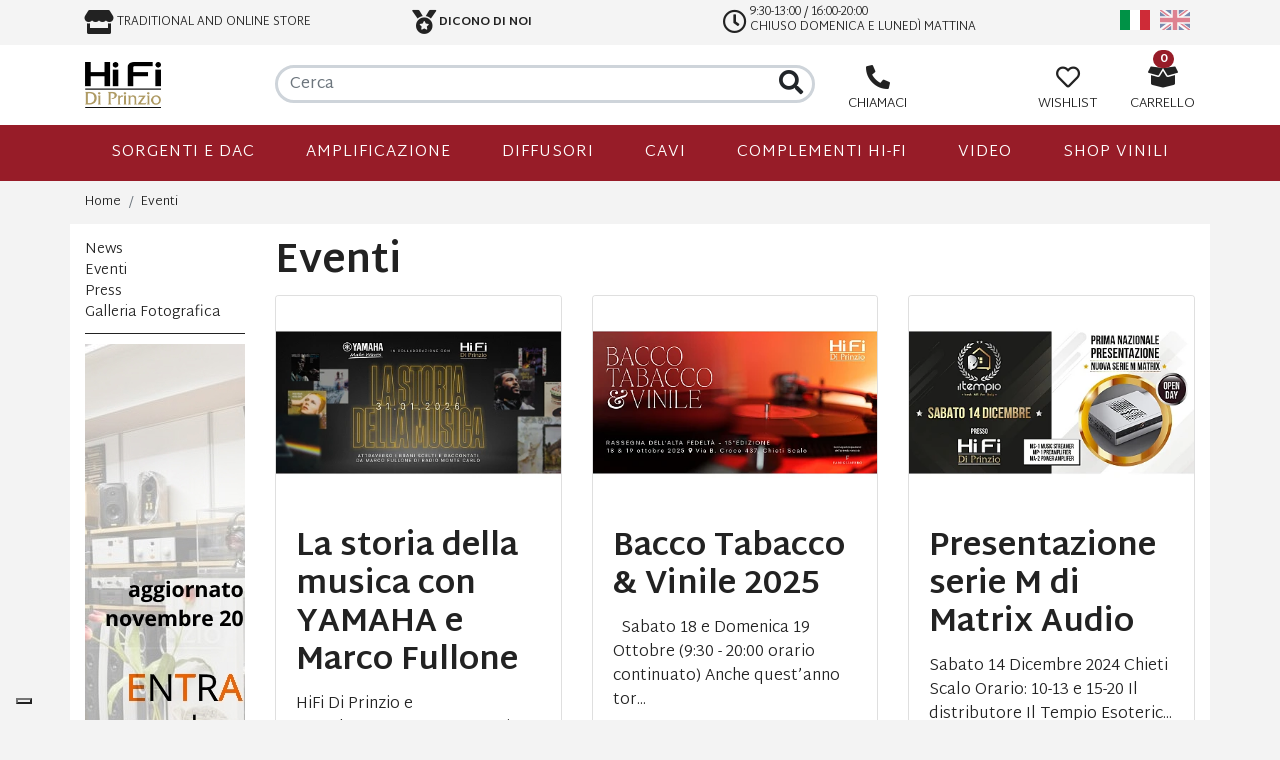

--- FILE ---
content_type: text/html; charset=utf-8
request_url: https://www.hifidiprinzio.it/it/eventi/index.php
body_size: 12004
content:
<!doctype html>
<html lang="it">
<head>
<meta charset="utf-8">
<meta name="viewport" content="width=device-width, initial-scale=1.0">
<meta name="theme-color" content="#AC945B">
<link rel="manifest" href="/manifest.json">
  <title>Eventi - Hi-Fi Di Prinzio</title>
  <meta name="description" content="">
<meta name="keywords" content="">
  <meta property="og:title" content="Eventi - Hi-Fi Di Prinzio">
<meta property="og:description" content="">
<meta property="og:type" content="company">
<meta property="og:url" content="https://www.hifidiprinzio.it/it/eventi/index.php">
<meta property="og:image" content="https://www.hifidiprinzio.it/themes/hifidiprinzio2019/images/logo.png">
<meta property="og:site_name" content="Hi-Fi Di Prinzio">
<meta property="fb:admins" content="573967821">
<link rel="icon" href="/themes/hifidiprinzio2019/favicon.png" type="image/png" sizes="64x64">
<link rel="icon" href="/themes/hifidiprinzio2019/favicon-192.png" type="image/png" sizes="192x192">
<link rel="icon" href="/themes/hifidiprinzio2019/favicon-512.png" type="image/png" sizes="512x512"> 
    
<meta name="facebook-domain-verification" content="68t4eprgqgnw21obckawi8gh3g460s" />
    
<!-- <link rel="stylesheet" href="https://stackpath.bootstrapcdn.com/bootstrap/4.3.1/css/bootstrap.min.css" integrity="sha384-ggOyR0iXCbMQv3Xipma34MD+dH/1fQ784/j6cY/iJTQUOhcWr7x9JvoRxT2MZw1T" crossorigin="anonymous"> -->
<link rel="stylesheet" href="https://cdn.jsdelivr.net/npm/bootstrap@4.6.2/dist/css/bootstrap.min.css" integrity="sha384-xOolHFLEh07PJGoPkLv1IbcEPTNtaed2xpHsD9ESMhqIYd0nLMwNLD69Npy4HI+N" crossorigin="anonymous">

<!-- <script src="https://code.jquery.com/jquery-2.2.4.min.js" integrity="sha256-BbhdlvQf/xTY9gja0Dq3HiwQF8LaCRTXxZKRutelT44=" crossorigin="anonymous"></script>
<script src="https://cdnjs.cloudflare.com/ajax/libs/popper.js/1.14.7/umd/popper.min.js" integrity="sha384-UO2eT0CpHqdSJQ6hJty5KVphtPhzWj9WO1clHTMGa3JDZwrnQq4sF86dIHNDz0W1" crossorigin="anonymous"></script>
<script src="https://stackpath.bootstrapcdn.com/bootstrap/4.3.1/js/bootstrap.min.js" integrity="sha384-JjSmVgyd0p3pXB1rRibZUAYoIIy6OrQ6VrjIEaFf/nJGzIxFDsf4x0xIM+B07jRM" crossorigin="anonymous"></script> -->
<!-- <script src="https://cdn.jsdelivr.net/npm/jquery@3.5.1/dist/jquery.slim.min.js" integrity="sha384-DfXdz2htPH0lsSSs5nCTpuj/zy4C+OGpamoFVy38MVBnE+IbbVYUew+OrCXaRkfj" crossorigin="anonymous"></script> -->
<script src="https://code.jquery.com/jquery-3.7.1.min.js" integrity="sha256-/JqT3SQfawRcv/BIHPThkBvs0OEvtFFmqPF/lYI/Cxo=" crossorigin="anonymous"></script>
<script src="https://cdn.jsdelivr.net/npm/popper.js@1.16.1/dist/umd/popper.min.js" integrity="sha384-9/reFTGAW83EW2RDu2S0VKaIzap3H66lZH81PoYlFhbGU+6BZp6G7niu735Sk7lN" crossorigin="anonymous"></script>
<script src="https://cdn.jsdelivr.net/npm/bootstrap@4.6.2/dist/js/bootstrap.min.js" integrity="sha384-+sLIOodYLS7CIrQpBjl+C7nPvqq+FbNUBDunl/OZv93DB7Ln/533i8e/mZXLi/P+" crossorigin="anonymous"></script>

<link rel="stylesheet" href="https://use.fontawesome.com/releases/v5.11.2/css/all.css" integrity="sha384-KA6wR/X5RY4zFAHpv/CnoG2UW1uogYfdnP67Uv7eULvTveboZJg0qUpmJZb5VqzN" crossorigin="anonymous">
    
<link href="https://fonts.googleapis.com/css?family=Martel+Sans:300,400,700&display=swap" rel="stylesheet">
    
    
<link href="/themes/hifidiprinzio2019/css/style.css" rel="stylesheet">
    
<script async src="/themes/hifidiprinzio2019/scripts/jquery.emailSpamProtection.1.0.js"></script>
<script async src="/themes/hifidiprinzio2019/scripts/function.js"></script>
<script async src="/core/cart_script/function.js"></script>
<script type="application/ld+json">{	"@context": "http://schema.org",	"@type": "BreadcrumbList",	"itemListElement": [ {	"@type": "ListItem",	"position": 1,	"item": {	"@id": "https://www.hifidiprinzio.it/it/eventi/index.php",	"name": "Eventi"	}	}	]	}</script><link rel="alternate" hreflang="it" href="https://www.hifidiprinzio.it/it/eventi/index.php">
<link rel="alternate" hreflang="en" href="https://www.hifidiprinzio.it/en/">
<script type="text/javascript">window.dataLayer = window.dataLayer || [];</script><script async src="https://www.googletagmanager.com/gtag/js?id=G-KQ5ND0K0N2"></script><script>window.dataLayer = window.dataLayer || []; function gtag(){window.dataLayer.push(arguments);} gtag('js', new Date()); gtag('config', 'G-KQ5ND0K0N2');</script><script>
setTimeout(function(){
    var head = document.getElementsByTagName('head')[0];
    var script = document.createElement('script');
    script.type = 'text/javascript';
    script.onload = function() {
        grecaptcha.ready(function() {
            grecaptcha.execute('6LeyIAEaAAAAAAuNIQKfL1JXh3Zrd0ZSGQsMrpao', {action: 'submit'}).then(function(token) {
                $("#grecaptcha_token").val(token);
            });
        });
    }
    script.src = "https://www.google.com/recaptcha/api.js?render=6LeyIAEaAAAAAAuNIQKfL1JXh3Zrd0ZSGQsMrpao";
    head.appendChild(script);
 }, 3000);
    $(function() {
        $(".footer_bottom").append(' - Sito protetto da reCAPTCHA <a href="https://www.google.com/intl/it/policies/privacy/" target="_blank">Privacy</a> - <a href="https://www.google.com/intl/it/policies/terms/" target="_blank">Termini</a>');
    });
</script>
<style>
    .grecaptcha-badge { visibility: hidden; }
</style><script id="preload">function mostra_loading_screen() { document.getElementById("loading_screen").style.display = 'block'; } function nascondi_loading_screen() { document.getElementById("loading_screen").style.display = 'none';document.body.style.paddingTop = "0px"; }</script>
<style type="text/css">body{padding-top:1000px}#loading_screen{display:none;position:fixed;left:0;top:0;height:100%;width:100%;background-color:#fff;z-index:1000}.loader{border:16px solid #f3f3f3;border-radius:50%;border-top:16px solid #4C4C4C;width:120px;height:120px;-webkit-animation:spin 2s linear infinite;animation:spin 2s linear infinite;top:50%;left:50%;position:relative;margin:-60px}@-webkit-keyframes spin{0%{-webkit-transform:rotate(0deg)}100%{-webkit-transform:rotate(360deg)}}@keyframes spin{0%{transform:rotate(0deg)}100%{transform:rotate(360deg)}}</style><script>
  if ('serviceWorker' in navigator) {
    navigator.serviceWorker.register('/service-worker.js')
  }
</script>
</head>

<body>
<!-- Google Tag Manager --><script>(function(w,d,s,l,i){w[l]=w[l]||[];w[l].push({'gtm.start':new Date().getTime(),event:'gtm.js'});var f=d.getElementsByTagName(s)[0],j=d.createElement(s),dl=l!='dataLayer'?'&l='+l:'';j.async=true;j.src='https://www.googletagmanager.com/gtm.js?id='+i+dl;f.parentNode.insertBefore(j,f);})(window,document,'script','dataLayer','GTM-NX4CNM');</script><!-- End Google Tag Manager --><!-- Google Tag Manager (noscript) --><noscript><iframe src="https://www.googletagmanager.com/ns.html?id=GTM-NX4CNM" height="0" width="0" style="display:none;visibility:hidden"></iframe></noscript><!-- End Google Tag Manager (noscript) --><div id="loading_screen"></div>
<script type="text/javascript">
    mostra_loading_screen();
</script>
<div class="container-fluid">
        
    <header class="row">
        <div class="col-12">
		    <a class="skipToMain" href='#mainContent'>Vai al contenuto</a>
            <div class="row bg-light top-header">
                <div class="col-12">
                    <div class="container">
                        <div class="row">
                                                        <div id="claim" class="col d-none d-lg-block text-uppercase">
                                <i class="fas fa-store fa-2x"></i> Traditional and Online Store
                            </div>
                            <div class="col d-none d-lg-block">
                              <i class="fas fa-medal fa-2x"></i> <a href="/it/dicono_di_noi.php" class="text-uppercase font-weight-bold">Dicono di Noi</a>
                            </div>
                            <div id="opening-time" class="col p-0">
                                <i class="far fa-clock fa-2x align-baseline"></i>
                                <span class="opening-time">9:30-13:00 / 16:00-20:00<br>
                                    <span class="text-uppercase">Chiuso Domenica e Luned&igrave; mattina</span>
                                </span>
                            </div>
                            <div class="col-3 col-md-2 pl-0 top_right text-right">
                              <div id="language">
                                <ul>
                                  <li class="sel"><a rel="alternate" hreflang="it" href="https://www.hifidiprinzio.it/it/eventi/index.php" class="lng_it">Italiano</a></li><li ><a rel="alternate" hreflang="en" href="https://www.hifidiprinzio.it/en/" class="lng_en">English</a></li>                                </ul>
                              </div>
                            </div>
                        </div>
                    </div>
                </div>
            </div>
        </div>
        
        
        <div class="col-12">
            <div class="container">
                <div class="row bottom-header">
                    <div class="col-2 col-md-1 d-lg-none p-0 order-1 order-md-1">
                        <nav id="navbar_button" class="navbar navbar-secondary p-0" aria-label="Pulsante menu">
                            <button class="btn navbar-toggler" id="main_menu_button" type="button" data-toggle="collapse" data-target="#main_menu" aria-controls="main_menu" aria-expanded="false" aria-label="Toggle navigation"><i class="fas fa-bars"></i><span class="head-icon-text">Menu</span></button>
                        </nav>
                    </div>
                    
                    <div class="col-3 col-md-2 logo-container order-2 order-md-2">
                        <h2 id="logo"><a href="https://www.hifidiprinzio.it/it/"><span>Hi-Fi Di Prinzio</span></a></h2>
                    </div>
                    
                    <div class="col-7 col-md-4 order-3 order-md-4">
                        <div class="row text-center">
                            <div class="col p-0" id="call-icon">
                                <a href="tel:+390871562198"><i class="fas fa-phone-alt"></i><span class="head-icon-text">Chiamaci</span></a>
                            </div>

                            <div class="col p-0" id="login_box"></div>
                            
                            <div class="col p-0" id="wish-icon">
                                <a class="wishlist" href="/it/wishlist.php"><i class="far fa-heart"></i><span class="head-icon-text">Wishlist</span>                                </a>
                            </div>

                            <div class="col p-0 carrello">
                                <a id="cartitem" class="cart_full" href="/it/shopping_cart.php"><i class="fas fa-box-open"></i><span class="head-icon-text">carrello</span><span id="num_item" class="badge badge-pill badge-danger">0</span></a>                            
                            </div>
                        </div>
                    </div>
                    
                    <div class="col-12 col-md-5 col-lg-6 order-4 order-md-3">
                        <script src="/Scripts/jquery-ui-1.10.4.custom.min.js"></script>
<script type="text/javascript">
  $(function() {
	 $( "#search" ).autocomplete({
		source: "/inc/search_autocomplete_full.php?language=it",
		minLength: 2,
		html: true,
		select: function( event, ui ) {
		  window.location.href = ui.item.url;
		},
		appendTo: $("form:first")
	  }).data("ui-autocomplete")._renderItem = function(ul, item) {
		var $a = $("<a></a>").text(item.label);
		if (item.type == 'title') {
		  $a = $('<a class="category_list"></a>').text(item.label);
		}
		if (this.term.indexOf(' ') === -1) {
		  highlightText(this.term, $a);
		} else {
		  var index;
		  var terms = this.term.split(" ");
		  for (index = 0; index < terms.length; ++index) {
			if (terms[index].trim().length > 0) highlightText(terms[index], $a);
		  }
		}
		
		return $("<li></li>").append($a).appendTo(ul);
	  };
	  
	  function highlightText(text, $node) {
		var searchText = $.trim(text).toLowerCase(), currentNode = $node.get(0).firstChild, matchIndex, newTextNode, newSpanNode;
		while ((matchIndex = currentNode.data.toLowerCase().indexOf(searchText)) >= 0) {
		  newTextNode = currentNode.splitText(matchIndex);
		  currentNode = newTextNode.splitText(searchText.length);
		  newSpanNode = document.createElement("span");
		  newSpanNode.className = "highlight";
		  currentNode.parentNode.insertBefore(newSpanNode, currentNode);
		  newSpanNode.appendChild(newTextNode);
		}
	  }
	  
	  
	  
	  /*
	  $("#search").data( "ui-autocomplete" )._renderMenu = function( ul, items ) {
		var that = this;		
		//ul.attr("class", "nav nav-pills nav-stacked");
		$.each( items, function( index, item ) {
			that._renderItemData( ul, item );
		});
	  };	*/
  });
</script>

<div id="search_light">
  <form action="/it/search.php" method="get" id="search_box">
    <div class="input-group">
      <label for="search" class="sr-only">Cerca</label>
      <input type="text" name="search" id="search" placeholder="Cerca" class="form-control" required>
      <span class="ico-loading"></span>
      <span class="input-group-btn">
        <button type="submit" class="btn btn-default"><span class="glyphicon glyphicon-search"></span><span class="sr-only">Cerca</span></button>
      </span>
    </div>
  </form>
</div>                    </div>
                </div>
            </div>
        </div> 
          
                
                
           
        
            <div class="col-12">
                <div class="row bg-dark">
                    <div class="col-12">
                        <div class="container">
                            <div class="row justify-content-md-center">
                                <nav class="navbar navbar-expand-lg navbar-dark mr-auto w-100" aria-label="Menu prodotti">
                                    <div class="collapse navbar-collapse text-center" id="main_menu">
                                        <ul><li ><a href="/it/sorgenti-e-dac/" title="Sorgenti e DAC">Sorgenti e DAC</a></li><li ><a href="/it/amplificazione/" title="Amplificazione">Amplificazione</a></li><li ><a href="/it/diffusori/" title="Diffusori">Diffusori</a></li><li ><a href="/it/cavi/" title="Cavi">Cavi</a></li><li ><a href="/it/complementi-hi-fi/" title="Complementi Hi-Fi">Complementi Hi-Fi</a></li><li ><a href="/it/video/" title="Video">Video</a></li><li ><a href="/it/shop-vinili/" title="Shop Vinili">Shop Vinili</a></li></ul>                                    </div>
                                </nav>
                            </div>
                        </div>
                    </div>
                </div>
            </div>
        
            </header>
</div>


<div class="container">
    <nav aria-label="breadcrumb">
        <ol class="breadcrumb"><li><a href="/it/"><span>Home</span></a></li> <li><a href="/it/eventi/index.php"><span>Eventi</span></a></li></ol>
    </nav>
</div>
<main id="mainContent" class="container-fluid">
    <div class="row">        
        <div class="container">
            <div class="row">
                                <aside>
  <nav>
    <ul>
      <li><a href="/it/news/index.php">News</a></li>
      <li><a href="/it/eventi/index.php">Eventi</a></li>
      <li><a href="/it/press/index.php">Press</a></li>
      <li><a href="/it/galleria/index.php">Galleria Fotografica</a></li>
    </ul>
  </nav>
  <div class="banner_sidebar"><div id="carousel-example-generic" class="carousel slide" data-ride="carousel"><div class="carousel-inner"><div class="item active"><a href="https://www.hifidiprinzio.it/tour/"><img src="/files/2019/01/201901141945381.jpg" alt="Virtual tour"></a></div></div></div></div></aside>                <article>
                  
                    <h1>Eventi</h1>
                    <div class="row row-cols-1 row-cols-md-3">
                                                  <div class="col mb-4">
                            <div class="card">
                                <img src="/photos/2026/01/202601201128381/400x300_0_0_90.jpg" alt="La storia della musica con YAMAHA e Marco Fullone" class="card-img-top">
                                <div class="card-body">
                                <h2 class="card-title">La storia della musica con YAMAHA e Marco Fullone</h2>
                                <p class="card-text">HiFi Di Prinzio e Yamaha&nbsp;presentano
La storia della musica&nbsp;
attraverso i brani scelti e ...<br><br>
                                  <a href="la-storia-della-musica-con-yamaha-e-marco-fullone-290.php" title="La storia della musica con YAMAHA e Marco Fullone" class="btn btn-sm btn-secondary">Continua a leggere</a></p>
                                </p>
                              </div>
                            </div>
                            </div>
                                                    <div class="col mb-4">
                            <div class="card">
                                <img src="/photos/2025/10/202510080948171/400x300_0_0_90.jpg" alt="Bacco Tabacco & Vinile 2025" class="card-img-top">
                                <div class="card-body">
                                <h2 class="card-title">Bacco Tabacco & Vinile 2025</h2>
                                <p class="card-text">&nbsp;
Sabato 18 e Domenica 19 Ottobre (9:30 - 20:00 orario continuato)
Anche quest&rsquo;anno tor...<br><br>
                                  <a href="bacco-tabacco-26-vinile-2025-289.php" title="Bacco Tabacco & Vinile 2025" class="btn btn-sm btn-secondary">Continua a leggere</a></p>
                                </p>
                              </div>
                            </div>
                            </div>
                                                    <div class="col mb-4">
                            <div class="card">
                                <img src="/photos/2024/12/202412092003421/400x300_0_0_90.jpg" alt="Presentazione serie M di Matrix Audio" class="card-img-top">
                                <div class="card-body">
                                <h2 class="card-title">Presentazione serie M di Matrix Audio</h2>
                                <p class="card-text">Sabato 14 Dicembre 2024 Chieti Scalo
Orario: 10-13 e 15-20
Il distributore&nbsp;Il Tempio Esoteric...<br><br>
                                  <a href="presentazione-serie-m-di-matrix-audio-288.php" title="Presentazione serie M di Matrix Audio" class="btn btn-sm btn-secondary">Continua a leggere</a></p>
                                </p>
                              </div>
                            </div>
                            </div>
                                                    <div class="col mb-4">
                            <div class="card">
                                <img src="/photos/2024/11/202411191355311/400x300_0_0_90.jpg" alt="Apulia HiFi Show 2024" class="card-img-top">
                                <div class="card-body">
                                <h2 class="card-title">Apulia HiFi Show 2024</h2>
                                <p class="card-text">Sabato 23 (9,30-21) e Domenica 24 novembre (9,30-20), Nicotel Bisceglie, Via della Libert&agrave; 62...<br><br>
                                  <a href="apulia-hifi-show-2024-286.php" title="Apulia HiFi Show 2024" class="btn btn-sm btn-secondary">Continua a leggere</a></p>
                                </p>
                              </div>
                            </div>
                            </div>
                                                    <div class="col mb-4">
                            <div class="card">
                                <img src="/photos/2024/11/202411041856321/400x300_0_0_90.jpg" alt="Roma Hi-fidelity 2024" class="card-img-top">
                                <div class="card-body">
                                <h2 class="card-title">Roma Hi-fidelity 2024</h2>
                                <p class="card-text">&nbsp;
9-10 Novembre 2024 dalle 9:00 alle 19:00, Mercure Roma West Hotel, Via Eroi di Cefalonia 301...<br><br>
                                  <a href="roma-hi-fidelity-2024-285.php" title="Roma Hi-fidelity 2024" class="btn btn-sm btn-secondary">Continua a leggere</a></p>
                                </p>
                              </div>
                            </div>
                            </div>
                                                    <div class="col mb-4">
                            <div class="card">
                                <img src="/photos/2024/10/202410041359381/400x300_0_0_90.jpg" alt="HIFIGHT DAY" class="card-img-top">
                                <div class="card-body">
                                <h2 class="card-title">HIFIGHT DAY</h2>
                                <p class="card-text">Sabato 12 ottobre 202410.00-13.00 e 15.00-19.30Nella nostra sede in Viale Benedetto Croce, 437- Chie...<br><br>
                                  <a href="hifight-day-284.php" title="HIFIGHT DAY" class="btn btn-sm btn-secondary">Continua a leggere</a></p>
                                </p>
                              </div>
                            </div>
                            </div>
                                                    <div class="col mb-4">
                            <div class="card">
                                <img src="/photos/2024/03/202403091933301/400x300_0_0_90.jpg" alt="Audio Analogue Day" class="card-img-top">
                                <div class="card-body">
                                <h2 class="card-title">Audio Analogue Day</h2>
                                <p class="card-text">Sabato 23 Marzo 202410-13.00 e 16.00-19.30Nella nostra sede in Viale Benedetto Croce, 437- Chieti Sc...<br><br>
                                  <a href="audio-analogue-day-283.php" title="Audio Analogue Day" class="btn btn-sm btn-secondary">Continua a leggere</a></p>
                                </p>
                              </div>
                            </div>
                            </div>
                                                    <div class="col mb-4">
                            <div class="card">
                                <img src="/photos/2024/02/202402162011101/400x300_0_0_90.jpg" alt="Analogico al Cubo" class="card-img-top">
                                <div class="card-body">
                                <h2 class="card-title">Analogico al Cubo</h2>
                                <p class="card-text">Sabato 24 febbraio 202410-13.00 e 16.00-19.00Nella nostra sede in Viale Benedetto Croce, 437- Chieti...<br><br>
                                  <a href="analogico-al-cubo-282.php" title="Analogico al Cubo" class="btn btn-sm btn-secondary">Continua a leggere</a></p>
                                </p>
                              </div>
                            </div>
                            </div>
                                                    <div class="col mb-4">
                            <div class="card">
                                <img src="/photos/2023/10/202310121949461/400x300_0_0_90.jpg" alt="Eventi Live di Bacco Tabacco & Vinile 2023" class="card-img-top">
                                <div class="card-body">
                                <h2 class="card-title">Eventi Live di Bacco Tabacco & Vinile 2023</h2>
                                <p class="card-text">Sabato 14 ottobre dalle 18 alle 19
Esibizione Live del chitarrista Luca di Luzio e confronto con al...<br><br>
                                  <a href="eventi-live-di-bacco-tabacco-26-vinile-2023-281.php" title="Eventi Live di Bacco Tabacco & Vinile 2023" class="btn btn-sm btn-secondary">Continua a leggere</a></p>
                                </p>
                              </div>
                            </div>
                            </div>
                                                    <div class="col mb-4">
                            <div class="card">
                                <img src="/photos/2023/10/202310062014021/400x300_0_0_90.jpg" alt="Bacco Tabacco & Vinile 2023" class="card-img-top">
                                <div class="card-body">
                                <h2 class="card-title">Bacco Tabacco & Vinile 2023</h2>
                                <p class="card-text">Sabato 14 e Domenica 15 Ottobre (9:30 - 20:00 orario continuato)
Puntuale come ogni anno arriva il ...<br><br>
                                  <a href="bacco-tabacco-26-vinile-2023-280.php" title="Bacco Tabacco & Vinile 2023" class="btn btn-sm btn-secondary">Continua a leggere</a></p>
                                </p>
                              </div>
                            </div>
                            </div>
                                                    <div class="col mb-4">
                            <div class="card">
                                <img src="/photos/2023/09/202309231955411/400x300_0_0_90.jpg" alt="LA MUSICA...COME DICO IO" class="card-img-top">
                                <div class="card-body">
                                <h2 class="card-title">LA MUSICA...COME DICO IO</h2>
                                <p class="card-text">Sabato 30 Settembre 20239.30-13.00 e 16.00-19.30Nella nostra sede in Viale Benedetto Croce, 437- Chi...<br><br>
                                  <a href="la-musica-come-dico-io-279.php" title="LA MUSICA...COME DICO IO" class="btn btn-sm btn-secondary">Continua a leggere</a></p>
                                </p>
                              </div>
                            </div>
                            </div>
                                                    <div class="col mb-4">
                            <div class="card">
                                <img src="/photos/2022/11/202211042011351/400x300_0_0_90.jpg" alt="ALTA EFFICIENZA E VINILE OPEN DAYS" class="card-img-top">
                                <div class="card-body">
                                <h2 class="card-title">ALTA EFFICIENZA E VINILE OPEN DAYS</h2>
                                <p class="card-text">Venerd&igrave; 18 pomeriggio (ore 16-20) e Sabato 19 Novembre 2022 ( ore 9.30-13 e 16-20)
Due giorn...<br><br>
                                  <a href="alta-efficienza-e-vinile-open-days-278.php" title="ALTA EFFICIENZA E VINILE OPEN DAYS" class="btn btn-sm btn-secondary">Continua a leggere</a></p>
                                </p>
                              </div>
                            </div>
                            </div>
                                                    <div class="col mb-4">
                            <div class="card">
                                <img src="/photos/2022/09/202209241302341/400x300_0_0_90.jpg" alt="Bacco Tabacco & Vinile 2022" class="card-img-top">
                                <div class="card-body">
                                <h2 class="card-title">Bacco Tabacco & Vinile 2022</h2>
                                <p class="card-text">&nbsp;
Sabato 1 e Domenica 2 Ottobre (9:30 - 20:00 orario continuato)
Bacco Tabacco & Vinile &egra...<br><br>
                                  <a href="bacco-tabacco-26-vinile-2022-276.php" title="Bacco Tabacco & Vinile 2022" class="btn btn-sm btn-secondary">Continua a leggere</a></p>
                                </p>
                              </div>
                            </div>
                            </div>
                                                    <div class="col mb-4">
                            <div class="card">
                                <img src="/photos/2019/11/201911151246281/400x300_0_0_90.jpg" alt="Roma hi-fidelity 2019, 17ettesima Edizione" class="card-img-top">
                                <div class="card-body">
                                <h2 class="card-title">Roma hi-fidelity 2019, 17ettesima Edizione</h2>
                                <p class="card-text">HIFI Di Prinzio sar&agrave; presente con due sale alla 17ettesima Edizione del Roma hi-fidelity 2019...<br><br>
                                  <a href="roma-hi-fidelity-2019-2C-17ettesima-edizione-271.php" title="Roma hi-fidelity 2019, 17ettesima Edizione" class="btn btn-sm btn-secondary">Continua a leggere</a></p>
                                </p>
                              </div>
                            </div>
                            </div>
                                                    <div class="col mb-4">
                            <div class="card">
                                <img src="/photos/2019/10/201910151901071/400x300_0_0_90.jpg" alt="Bepi D’Amato e Tony Pancella a Bacco Tabacco" class="card-img-top">
                                <div class="card-body">
                                <h2 class="card-title">Bepi D’Amato e Tony Pancella a Bacco Tabacco</h2>
                                <p class="card-text">Sabato 19 ottobre ore 18:00Bepi D&rsquo;Amato e Tony Pancella presentano il loro album "DUKE, MONK &...<br><br>
                                  <a href="bepi-d-E2-80-99amato-e-tony-pancella-a-bacco-tabacco-270.php" title="Bepi D’Amato e Tony Pancella a Bacco Tabacco" class="btn btn-sm btn-secondary">Continua a leggere</a></p>
                                </p>
                              </div>
                            </div>
                            </div>
                                                    <div class="col mb-4">
                            <div class="card">
                                <img src="/photos/2019/10/201910101918041/400x300_0_0_90.jpg" alt="Bacco Tabacco & Vinile 2019" class="card-img-top">
                                <div class="card-body">
                                <h2 class="card-title">Bacco Tabacco & Vinile 2019</h2>
                                <p class="card-text">Sabato 19 e Domenica 20 Ottobre (9:30 - 20:00 orario continuato)Bacco Tabacco & Vinile &egrave; l'an...<br><br>
                                  <a href="bacco-tabacco-26-vinile-2019-269.php" title="Bacco Tabacco & Vinile 2019" class="btn btn-sm btn-secondary">Continua a leggere</a></p>
                                </p>
                              </div>
                            </div>
                            </div>
                                                    <div class="col mb-4">
                            <div class="card">
                                <img src="/photos/2019/02/201902272004371/400x300_0_0_90.jpg" alt="Gran Galà dell'Alta Fedeltà Roma" class="card-img-top">
                                <div class="card-body">
                                <h2 class="card-title">Gran Galà dell'Alta Fedeltà Roma</h2>
                                <p class="card-text">Gran Gal&agrave; di Roma - 2/3 Marzo 2019SHERATON 3 - PARCO DE' MEDICIVia Salvatore Rebecchini n&deg...<br><br>
                                  <a href="gran-gal-C3-A0-dell-27alta-fedelt-C3-A0-roma-267.php" title="Gran Galà dell'Alta Fedeltà Roma" class="btn btn-sm btn-secondary">Continua a leggere</a></p>
                                </p>
                              </div>
                            </div>
                            </div>
                                                    <div class="col mb-4">
                            <div class="card">
                                <img src="/photos/2018/10/201810021855121/400x300_0_0_90.jpg" alt="Bacco Tabacco & Vinile 2018" class="card-img-top">
                                <div class="card-body">
                                <h2 class="card-title">Bacco Tabacco & Vinile 2018</h2>
                                <p class="card-text">Sabato 20 e Domenica 21 Ottobre Bacco Tabacco & Vinile &egrave; un appuntamento giunto alla sua undi...<br><br>
                                  <a href="bacco-tabacco-26-vinile-2018-262.php" title="Bacco Tabacco & Vinile 2018" class="btn btn-sm btn-secondary">Continua a leggere</a></p>
                                </p>
                              </div>
                            </div>
                            </div>
                                                    <div class="col mb-4">
                            <div class="card">
                                <img src="/photos/2018/09/201809192037021/400x300_0_0_90.jpg" alt="SINTONIE HIGH-END VIDEO EXHIBITION 2018" class="card-img-top">
                                <div class="card-body">
                                <h2 class="card-title">SINTONIE HIGH-END VIDEO EXHIBITION 2018</h2>
                                <p class="card-text">Si terr&agrave; il 21, 22 e 23 settembre al Palacongressi di Rimini.Giunta alla ventunesima edizione...<br><br>
                                  <a href="sintonie-high-end-video-exhibition-2018-263.php" title="SINTONIE HIGH-END VIDEO EXHIBITION 2018" class="btn btn-sm btn-secondary">Continua a leggere</a></p>
                                </p>
                              </div>
                            </div>
                            </div>
                                                    <div class="col mb-4">
                            <div class="card">
                                <img src="/photos/2018/03/201803101856171/400x300_0_0_90.jpg" alt="Gran Galà dell'Alta Fedeltà Roma 2018" class="card-img-top">
                                <div class="card-body">
                                <h2 class="card-title">Gran Galà dell'Alta Fedeltà Roma 2018</h2>
                                <p class="card-text">Gran Gal&agrave; di Roma - 17/18 Marzo 2018SHERATON GOLF 2 - PARCO DE' MEDICIVia Salvatore Rebecchin...<br><br>
                                  <a href="gran-gal-C3-A0-dell-27alta-fedelt-C3-A0-roma-2018-259.php" title="Gran Galà dell'Alta Fedeltà Roma 2018" class="btn btn-sm btn-secondary">Continua a leggere</a></p>
                                </p>
                              </div>
                            </div>
                            </div>
                                                    <div class="col mb-4">
                            <div class="card">
                                <img src="/photos/2017/10/201710191913411/400x300_0_0_90.jpg" alt="Bacco Tabacco & Vinile 2017" class="card-img-top">
                                <div class="card-body">
                                <h2 class="card-title">Bacco Tabacco & Vinile 2017</h2>
                                <p class="card-text">Sabato 21 e Domenica 22 OttobreL&rsquo;annuale evento Bacco Tabacco & Vinile, giunto alla sua decima...<br><br>
                                  <a href="bacco-tabacco-26-vinile-2017-254.php" title="Bacco Tabacco & Vinile 2017" class="btn btn-sm btn-secondary">Continua a leggere</a></p>
                                </p>
                              </div>
                            </div>
                            </div>
                                                    <div class="col mb-4">
                            <div class="card">
                                <img src="/photos/2017/02/201702171722311/400x300_0_0_90.jpg" alt="Presentazione DAC MSB" class="card-img-top">
                                <div class="card-body">
                                <h2 class="card-title">Presentazione DAC MSB</h2>
                                <p class="card-text">Sabato 18 febbraio, presso la nostra sede, sar&agrave; possibile ascoltare il convertitore Digitale/...<br><br>
                                  <a href="presentazione-dac-msb-247.php" title="Presentazione DAC MSB" class="btn btn-sm btn-secondary">Continua a leggere</a></p>
                                </p>
                              </div>
                            </div>
                            </div>
                                                    <div class="col mb-4">
                            <div class="card">
                                <img src="/photos/2016/10/201610201945401/400x300_0_0_90.png" alt="Bacco Tabacco &amp; Vinile 2016" class="card-img-top">
                                <div class="card-body">
                                <h2 class="card-title">Bacco Tabacco &amp; Vinile 2016</h2>
                                <p class="card-text">Sabato 22 e Domenica 23 Ottobre 2016 Come ogni anno Hi-Fi Di Prinzio organizza l’evento ‘Bacco
...<br><br>
                                  <a href="bacco-tabacco-26amp-3B-vinile-2016-240.php" title="Bacco Tabacco &amp; Vinile 2016" class="btn btn-sm btn-secondary">Continua a leggere</a></p>
                                </p>
                              </div>
                            </div>
                            </div>
                                                    <div class="col mb-4">
                            <div class="card">
                                <img src="/photos/2016/09/201609091333221/400x300_0_0_90.png" alt="Presentazione novit&agrave; 2016-2017 Unison-Opera" class="card-img-top">
                                <div class="card-body">
                                <h2 class="card-title">Presentazione novit&agrave; 2016-2017 Unison-Opera</h2>
                                <p class="card-text">&nbsp;In occasione dell’apertura della nuova stagione, venerd&igrave; 16 e sabato 17 settembre 201...<br><br>
                                  <a href="presentazione-novit-26agrave-3B-2016-2017-unison-opera-239.php" title="Presentazione novit&agrave; 2016-2017 Unison-Opera" class="btn btn-sm btn-secondary">Continua a leggere</a></p>
                                </p>
                              </div>
                            </div>
                            </div>
                                                    <div class="col mb-4">
                            <div class="card">
                                <img src="/photos/2016/08/201608051313591/400x300_0_0_90.png" alt="Presentazione nuovi prodotti Audio Analogue 10 set" class="card-img-top">
                                <div class="card-body">
                                <h2 class="card-title">Presentazione nuovi prodotti Audio Analogue 10 set</h2>
                                <p class="card-text">10 settembre 201620 Anni di Audio Analogue e 20 anni di collaborazione tra questo prestigioso marchi...<br><br>
                                  <a href="presentazione-nuovi-prodotti-audio-analogue-10-set-238.php" title="Presentazione nuovi prodotti Audio Analogue 10 set" class="btn btn-sm btn-secondary">Continua a leggere</a></p>
                                </p>
                              </div>
                            </div>
                            </div>
                                                    <div class="col mb-4">
                            <div class="card">
                                <img src="/photos/2015/11/201511251242021/400x300_0_0_90.jpg" alt="Yamaha MusiCast days 27 e 28 novembre 2015" class="card-img-top">
                                <div class="card-body">
                                <h2 class="card-title">Yamaha MusiCast days 27 e 28 novembre 2015</h2>
                                <p class="card-text">Yamaha rivoluziona il multiroom con il nuovo sistema MusiCastIl pieno controllo della vostra musica ...<br><br>
                                  <a href="yamaha-musicast-days-27-e-28-novembre-2015-235.php" title="Yamaha MusiCast days 27 e 28 novembre 2015" class="btn btn-sm btn-secondary">Continua a leggere</a></p>
                                </p>
                              </div>
                            </div>
                            </div>
                                                    <div class="col mb-4">
                            <div class="card">
                                <img src="/photos/2015/11/201511051732051/400x300_0_0_90.jpg" alt="Apulia HiFi Show 2015" class="card-img-top">
                                <div class="card-body">
                                <h2 class="card-title">Apulia HiFi Show 2015</h2>
                                <p class="card-text">Per il secondo anno consecutivo, HiFi Di Prinzio sar&agrave; presente all' Apulia HiFi Show con 2 sa...<br><br>
                                  <a href="apulia-hifi-show-2015-234.php" title="Apulia HiFi Show 2015" class="btn btn-sm btn-secondary">Continua a leggere</a></p>
                                </p>
                              </div>
                            </div>
                            </div>
                                                    <div class="col mb-4">
                            <div class="card">
                                <img src="/photos/2015/10/201510031836121/400x300_0_0_90.jpg" alt="Bacco Tabacco &amp; Vinile 2015" class="card-img-top">
                                <div class="card-body">
                                <h2 class="card-title">Bacco Tabacco &amp; Vinile 2015</h2>
                                <p class="card-text">Sabato 24 e Domenica 25 Ottobre 2015 Hi-Fi Di Prinzio organizza come ogni anno ‘Bacco Tabacco &amp...<br><br>
                                  <a href="bacco-tabacco-26amp-3B-vinile-2015-232.php" title="Bacco Tabacco &amp; Vinile 2015" class="btn btn-sm btn-secondary">Continua a leggere</a></p>
                                </p>
                              </div>
                            </div>
                            </div>
                                                    <div class="col mb-4">
                            <div class="card">
                                <img src="" alt="La storia della musica attraverso i brani scelti e" class="card-img-top">
                                <div class="card-body">
                                <h2 class="card-title">La storia della musica attraverso i brani scelti e</h2>
                                <p class="card-text">&nbsp;
Dopo il grande successo riscosso all&rsquo;Auditorium della Musica di Roma con &ldquo;Aspett...<br><br>
                                  <a href="la-storia-della-musica-attraverso-i-brani-scelti-e-291.php" title="La storia della musica attraverso i brani scelti e" class="btn btn-sm btn-secondary">Continua a leggere</a></p>
                                </p>
                              </div>
                            </div>
                            </div>
                                                    <div class="col mb-4">
                            <div class="card">
                                <img src="/photos/2017/09/201709091040591/400x300_0_0_90.jpg" alt="SINTONIE 2017" class="card-img-top">
                                <div class="card-body">
                                <h2 class="card-title">SINTONIE 2017</h2>
                                <p class="card-text">Il 22 e 23 settembre 2017 si terr&agrave; al Palacongressi di Rimini la ventesima edizione di Sinton...<br><br>
                                  <a href="sintonie-2017-252.php" title="SINTONIE 2017" class="btn btn-sm btn-secondary">Continua a leggere</a></p>
                                </p>
                              </div>
                            </div>
                            </div>
                                                    <div class="col mb-4">
                            <div class="card">
                                <img src="/photos/2017/03/201703011154491/400x300_0_0_90.png" alt="Gran Gal&agrave; dell'Alta Fedelt&agrave; Roma" class="card-img-top">
                                <div class="card-body">
                                <h2 class="card-title">Gran Gal&agrave; dell'Alta Fedelt&agrave; Roma</h2>
                                <p class="card-text">Sabato 4 e domenica 5 Marzo ritorna a Roma il Gran Gal&agrave; dell’Alta Fedelt&agrave;, forte del...<br><br>
                                  <a href="gran-gal-26agrave-3B-dell-27alta-fedelt-26agrave-3B-roma-248.php" title="Gran Gal&agrave; dell'Alta Fedelt&agrave; Roma" class="btn btn-sm btn-secondary">Continua a leggere</a></p>
                                </p>
                              </div>
                            </div>
                            </div>
                                                    <div class="col mb-4">
                            <div class="card">
                                <img src="/photos/2016/11/201611142034301/400x300_0_0_90.png" alt="Apulia HiFi Show 2016" class="card-img-top">
                                <div class="card-body">
                                <h2 class="card-title">Apulia HiFi Show 2016</h2>
                                <p class="card-text">Sabato 19 novembre ore 9,30/21Domenica 20 Novembre ore 9,30/18,30Presso il Nicotel Hotel &amp; Welln...<br><br>
                                  <a href="apulia-hifi-show-2016-241.php" title="Apulia HiFi Show 2016" class="btn btn-sm btn-secondary">Continua a leggere</a></p>
                                </p>
                              </div>
                            </div>
                            </div>
                                                    <div class="col mb-4">
                            <div class="card">
                                <img src="/photos/2016/05/201605200959551/400x300_0_0_90.jpg" alt="Shoot-out 4K e audio Doldy Atmos" class="card-img-top">
                                <div class="card-body">
                                <h2 class="card-title">Shoot-out 4K e audio Doldy Atmos</h2>
                                <p class="card-text">Domani, sabato 21 Maggio, presso la nostra sede, sar&agrave; possibile ammirare i nuovi contenuti in...<br><br>
                                  <a href="shoot-out-4k-e-audio-doldy-atmos-237.php" title="Shoot-out 4K e audio Doldy Atmos" class="btn btn-sm btn-secondary">Continua a leggere</a></p>
                                </p>
                              </div>
                            </div>
                            </div>
                                                    <div class="col mb-4">
                            <div class="card">
                                <img src="/photos/2016/02/201602232007451/400x300_0_0_90.jpg" alt="Gran Gal&agrave; dell’Alta Fedelt&agrave;" class="card-img-top">
                                <div class="card-body">
                                <h2 class="card-title">Gran Gal&agrave; dell’Alta Fedelt&agrave;</h2>
                                <p class="card-text">HiFi Di Prinzio vi aspetta al Gran Gal&agrave; dell’Alta Fedelt&agrave; a Roma sabato 27 e domenic...<br><br>
                                  <a href="gran-gal-26agrave-3B-dell-E2-80-99alta-fedelt-26agrave-3B-236.php" title="Gran Gal&agrave; dell’Alta Fedelt&agrave;" class="btn btn-sm btn-secondary">Continua a leggere</a></p>
                                </p>
                              </div>
                            </div>
                            </div>
                                                    <div class="col mb-4">
                            <div class="card">
                                <img src="/photos/2015/10/201510091735541/400x300_0_0_90.jpg" alt="Hifidelity Milano" class="card-img-top">
                                <div class="card-body">
                                <h2 class="card-title">Hifidelity Milano</h2>
                                <p class="card-text">NORMA e HiFi Di Prinzio sono lieti di annunciare agli appassionati del nord Italia (e non) la partec...<br><br>
                                  <a href="hifidelity-milano-233.php" title="Hifidelity Milano" class="btn btn-sm btn-secondary">Continua a leggere</a></p>
                                </p>
                              </div>
                            </div>
                            </div>
                                                    <div class="col mb-4">
                            <div class="card">
                                <img src="/photos/2015/03/201503251111591/400x300_0_0_90.jpg" alt="Yamaha Day  27 e 28 Marzo" class="card-img-top">
                                <div class="card-body">
                                <h2 class="card-title">Yamaha Day  27 e 28 Marzo</h2>
                                <p class="card-text">Nel pomeriggio di venerd&igrave; 27 Marzo e per tutta la giornata di sabato 28, in 3 sale della nost...<br><br>
                                  <a href="yamaha-day-27-e-28-marzo-231.php" title="Yamaha Day  27 e 28 Marzo" class="btn btn-sm btn-secondary">Continua a leggere</a></p>
                                </p>
                              </div>
                            </div>
                            </div>
                                                    <div class="col mb-4">
                            <div class="card">
                                <img src="/photos/2014/12/201412051118111/400x300_0_0_90.jpg" alt="APULIA HI-FI SHOW 2014" class="card-img-top">
                                <div class="card-body">
                                <h2 class="card-title">APULIA HI-FI SHOW 2014</h2>
                                <p class="card-text">Dal vinile al digitale,il 29 ed il 30 Novembre 2014,il gruppo Audiofili pugliesi e l’Associazione ...<br><br>
                                  <a href="apulia-hi-fi-show-2014-230.php" title="APULIA HI-FI SHOW 2014" class="btn btn-sm btn-secondary">Continua a leggere</a></p>
                                </p>
                              </div>
                            </div>
                            </div>
                                                    <div class="col mb-4">
                            <div class="card">
                                <img src="/photos/2014/09/201409292041211/400x300_0_0_90.jpg" alt="BACCO TABACCO & VINILE 2014 VII EDIZIONE" class="card-img-top">
                                <div class="card-body">
                                <h2 class="card-title">BACCO TABACCO & VINILE 2014 VII EDIZIONE</h2>
                                <p class="card-text">Hi-Fi Di Prinzio è lieta di invitarvi a Bacco Tabacco & Vinile 2014 nei giorni di Sabato 18 e Domen...<br><br>
                                  <a href="bacco-tabacco-26-vinile-2014-vii-edizione-228.php" title="BACCO TABACCO & VINILE 2014 VII EDIZIONE" class="btn btn-sm btn-secondary">Continua a leggere</a></p>
                                </p>
                              </div>
                            </div>
                            </div>
                                                    <div class="col mb-4">
                            <div class="card">
                                <img src="/photos/2013/12/201312191352091/400x300_0_0_90.jpg" alt="HIFI DI PRINZIO al ROMA HI-FIDELITY 2013 il 21 e 2" class="card-img-top">
                                <div class="card-body">
                                <h2 class="card-title">HIFI DI PRINZIO al ROMA HI-FIDELITY 2013 il 21 e 2</h2>
                                <p class="card-text">HIFI DI PRINZIO sarà presente al ROMA HI-FIDELITY 2013 il 21 e 22 Dicembrecon il proprio sistema di...<br><br>
                                  <a href="hifi-di-prinzio-al-roma-hi-fidelity-2013-il-21-e-2-191.php" title="HIFI DI PRINZIO al ROMA HI-FIDELITY 2013 il 21 e 2" class="btn btn-sm btn-secondary">Continua a leggere</a></p>
                                </p>
                              </div>
                            </div>
                            </div>
                                                    <div class="col mb-4">
                            <div class="card">
                                <img src="/photos/2013/12/201312051011301/400x300_0_0_90.jpg" alt="VIENI A SCOPRIRE IL MONDO DEL 4K" class="card-img-top">
                                <div class="card-body">
                                <h2 class="card-title">VIENI A SCOPRIRE IL MONDO DEL 4K</h2>
                                <p class="card-text">Sabato 14 Dicembre sarà una  giornata all'insegna del 4k.Verranno presentati:- il nuovo proiettore ...<br><br>
                                  <a href="vieni-a-scoprire-il-mondo-del-4k-190.php" title="VIENI A SCOPRIRE IL MONDO DEL 4K" class="btn btn-sm btn-secondary">Continua a leggere</a></p>
                                </p>
                              </div>
                            </div>
                            </div>
                                                    <div class="col mb-4">
                            <div class="card">
                                <img src="/photos/2013/09/201309261803051/400x300_0_0_90.png" alt="BACCO TABACCO & VINILE 2013 VI EDIZIONE " class="card-img-top">
                                <div class="card-body">
                                <h2 class="card-title">BACCO TABACCO & VINILE 2013 VI EDIZIONE </h2>
                                <p class="card-text">Hi-Fi Di Prinzio è lieta di invitarvi a Bacco Tabacco & Vinile 2013 nei giorni di Sabato 19 e Domen...<br><br>
                                  <a href="bacco-tabacco-26-vinile-2013-vi-edizione-189.php" title="BACCO TABACCO & VINILE 2013 VI EDIZIONE " class="btn btn-sm btn-secondary">Continua a leggere</a></p>
                                </p>
                              </div>
                            </div>
                            </div>
                                                    <div class="col mb-4">
                            <div class="card">
                                <img src="/photos/2013/01/201301181337401/400x300_0_0_90.png" alt="CAPIRE LA MUSICA Ascolto e analisi del linguaggio " class="card-img-top">
                                <div class="card-body">
                                <h2 class="card-title">CAPIRE LA MUSICA Ascolto e analisi del linguaggio </h2>
                                <p class="card-text">Il FAI in collaborazione con HIFI DI PRINZIO presenta il corso "CAPIRE LA MUSICA"Un inedito ed innov...<br><br>
                                  <a href="capire-la-musica-ascolto-e-analisi-del-linguaggio-188.php" title="CAPIRE LA MUSICA Ascolto e analisi del linguaggio " class="btn btn-sm btn-secondary">Continua a leggere</a></p>
                                </p>
                              </div>
                            </div>
                            </div>
                                                    <div class="col mb-4">
                            <div class="card">
                                <img src="/photos/2012/09/201209281707491/400x300_0_0_90.jpg" alt="BACCO TABACCO & VINILE 2012 V EDIZIONE " class="card-img-top">
                                <div class="card-body">
                                <h2 class="card-title">BACCO TABACCO & VINILE 2012 V EDIZIONE </h2>
                                <p class="card-text">HIFI DI PRINZIO è lieta di invitarvi alla V edizione di BACCO TABACCO & VINILESaranno dimostrate le...<br><br>
                                  <a href="bacco-tabacco-26-vinile-2012-v-edizione-187.php" title="BACCO TABACCO & VINILE 2012 V EDIZIONE " class="btn btn-sm btn-secondary">Continua a leggere</a></p>
                                </p>
                              </div>
                            </div>
                            </div>
                                                    <div class="col mb-4">
                            <div class="card">
                                <img src="/photos/2011/10/201110182015431/400x300_0_0_90.jpg" alt="BACCO TABACCO E VINILE IV ED 2011" class="card-img-top">
                                <div class="card-body">
                                <h2 class="card-title">BACCO TABACCO E VINILE IV ED 2011</h2>
                                <p class="card-text">Il 15 e 16 ottobre 2011, nella rinnovata sede di HI-FI DI PRINZIO, si è svolta la IV edizione di BA...<br><br>
                                  <a href="bacco-tabacco-e-vinile-iv-ed-2011-170.php" title="BACCO TABACCO E VINILE IV ED 2011" class="btn btn-sm btn-secondary">Continua a leggere</a></p>
                                </p>
                              </div>
                            </div>
                            </div>
                                                    <div class="col mb-4">
                            <div class="card">
                                <img src="/photos/2011/05/201105171006421/400x300_0_0_90.jpg" alt="PRESENTAZIONE WIDER 42'" class="card-img-top">
                                <div class="card-body">
                                <h2 class="card-title">PRESENTAZIONE WIDER 42'</h2>
                                <p class="card-text">E così l’idea ha preso forma, e che forma! Dal 14 al 17 aprile 2011, nella suggestiva cornice del...<br><br>
                                  <a href="presentazione-wider-42-27-149.php" title="PRESENTAZIONE WIDER 42'" class="btn btn-sm btn-secondary">Continua a leggere</a></p>
                                </p>
                              </div>
                            </div>
                            </div>
                                                    <div class="col mb-4">
                            <div class="card">
                                <img src="/photos/2011/09/201109201438131/400x300_0_0_90.jpg" alt="PRESENTAZIONE PIONEER TAD R1" class="card-img-top">
                                <div class="card-body">
                                <h2 class="card-title">PRESENTAZIONE PIONEER TAD R1</h2>
                                <p class="card-text">Il 5 febbraio 2011 presso lo Show Room di Mino Di Prinzio, TAD ha presentato i diffusori High End  R...<br><br>
                                  <a href="presentazione-pioneer-tad-r1-162.php" title="PRESENTAZIONE PIONEER TAD R1" class="btn btn-sm btn-secondary">Continua a leggere</a></p>
                                </p>
                              </div>
                            </div>
                            </div>
                                                    <div class="col mb-4">
                            <div class="card">
                                <img src="/photos/2011/02/201102081633591/400x300_0_0_90.jpg" alt="NOZZE IN EX AURUM & IN LUSSO" class="card-img-top">
                                <div class="card-body">
                                <h2 class="card-title">NOZZE IN EX AURUM & IN LUSSO</h2>
                                <p class="card-text">Un week-end all’insegna del lusso e dell’eleganza nell’esclusiva cornice del Ex Aurum di Pesca...<br><br>
                                  <a href="nozze-in-ex-aurum-26-in-lusso-139.php" title="NOZZE IN EX AURUM & IN LUSSO" class="btn btn-sm btn-secondary">Continua a leggere</a></p>
                                </p>
                              </div>
                            </div>
                            </div>
                                                    <div class="col mb-4">
                            <div class="card">
                                <img src="/photos/2010/09/201009281218541/400x300_0_0_90.jpg" alt="III Edizione di Bacco Tabacco e Vinile" class="card-img-top">
                                <div class="card-body">
                                <h2 class="card-title">III Edizione di Bacco Tabacco e Vinile</h2>
                                <p class="card-text">Hi Fi Di Prinzio è lieta di invitarvi alla terza edizione di Bacco, Tabacco e Vinile!Levento si ter...<br><br>
                                  <a href="iii-edizione-di-bacco-tabacco-e-vinile-109.php" title="III Edizione di Bacco Tabacco e Vinile" class="btn btn-sm btn-secondary">Continua a leggere</a></p>
                                </p>
                              </div>
                            </div>
                            </div>
                                                    <div class="col mb-4">
                            <div class="card">
                                <img src="/photos/2009/11/200911271211251/400x300_0_0_90.jpg" alt="Roma Hi End Show 2009" class="card-img-top">
                                <div class="card-body">
                                <h2 class="card-title">Roma Hi End Show 2009</h2>
                                <p class="card-text">Dicembre 5-6 2009, si aprono le porte del Roma Hi End Show, Hi Fi Di Prinzio sarà presente all' eve...<br><br>
                                  <a href="roma-hi-end-show-2009-75.php" title="Roma Hi End Show 2009" class="btn btn-sm btn-secondary">Continua a leggere</a></p>
                                </p>
                              </div>
                            </div>
                            </div>
                                                    <div class="col mb-4">
                            <div class="card">
                                <img src="/photos/2009/11/200911131111491/400x300_0_0_90.jpg" alt="Evento Hi Fi Di Prinzio presenta il Panasonic Plas" class="card-img-top">
                                <div class="card-body">
                                <h2 class="card-title">Evento Hi Fi Di Prinzio presenta il Panasonic Plas</h2>
                                <p class="card-text">Hi Fi Di Prinzio è lieta di invitarvi alla presentazione in anteprima nazionale del più grande dis...<br><br>
                                  <a href="evento-hi-fi-di-prinzio-presenta-il-panasonic-plas-66.php" title="Evento Hi Fi Di Prinzio presenta il Panasonic Plas" class="btn btn-sm btn-secondary">Continua a leggere</a></p>
                                </p>
                              </div>
                            </div>
                            </div>
                                                    <div class="col mb-4">
                            <div class="card">
                                <img src="/photos/2009/10/200910031238241/400x300_0_0_90.jpg" alt="II Edizione di Bacco, Tabacco e Vinile" class="card-img-top">
                                <div class="card-body">
                                <h2 class="card-title">II Edizione di Bacco, Tabacco e Vinile</h2>
                                <p class="card-text">Hi Fi Di Prinzio è lieta di invitarvi alla seconda edizione di "Bacco, Tabacco e Vinile" che si ter...<br><br>
                                  <a href="ii-edizione-di-bacco-2C-tabacco-e-vinile-59.php" title="II Edizione di Bacco, Tabacco e Vinile" class="btn btn-sm btn-secondary">Continua a leggere</a></p>
                                </p>
                              </div>
                            </div>
                            </div>
                                                    <div class="col mb-4">
                            <div class="card">
                                <img src="/photos/2009/08/200908261219041/400x300_0_0_90.jpg" alt="Top Audio Milano 2009" class="card-img-top">
                                <div class="card-body">
                                <h2 class="card-title">Top Audio Milano 2009</h2>
                                <p class="card-text">Per la prima volta Hi Fi Di Prinzio parteciperà al Top Audio Video Show, la più importante manifes...<br><br>
                                  <a href="top-audio-milano-2009-22.php" title="Top Audio Milano 2009" class="btn btn-sm btn-secondary">Continua a leggere</a></p>
                                </p>
                              </div>
                            </div>
                            </div>
                                              </div>

                                  </article>
            </div>
        </div>
    </div>
</main><footer>
			<div class="container-fluid">
			<div class="row bg-dark">
				<div class="col-12 my-4">
					<div class="container">
						<div class="row">
							<div class="col-6 col-md-3 footer-nav">
								<div class="h6 text-uppercase font-weight-bold text-white">Hi-Fi Di Prinzio</div>
								<ul><li ><a href="/it/azienda.php">Azienda</a></li>
<li ><a href="/it/news/index.php">News</a></li>
<li ><a href="/it/eventi/index.php">Eventi</a></li>
<li ><a href="/it/riconoscimenti/index.php">Riconoscimenti</a></li>
<li ><a href="/it/press/index.php">Press</a></li>
<li ><a href="/it/galleria/index.php">Galleria Fotografica</a></li>
<li ><a href="/it/high_end.php">Core Business</a></li>
<li ><a href="/it/contatti.php">Contatti</a></li>
<li ><a href="/it/dicono_di_noi.php">Dicono di noi</a></li>
</ul>							</div>
							<div class="col-6 col-md-3 footer-nav">
								<div class="h6 text-uppercase font-weight-bold text-white">Acquisti</div>
								<ul><li ><a href="/it/condizioni_di_vendita.php">Condizioni di Vendita</a></li>
<li ><a href="/it/diritto_di_recesso.php">Diritto di recesso</a></li>
<li ><a href="/it/garanzie.php">Garanzie</a></li>
<li ><a href="/it/modalita_di_pagamento.php">Modalità di pagamento</a></li>
<li ><a href="/it/spedizione_e_consegna.php">Spedizione e Consegna</a></li>
<li ><a href="/it/faq.php">FAQ</a></li>
</ul>							</div>
							<div class="col-6 col-md-3 footer-nav">
								<div class="h6 text-uppercase font-weight-bold text-white">Il Mio Account</div>
								<ul><li ><a href="/it/account.php">Accedi</a></li>
<li ><a href="/it/account.php?mode=registration">Registrati</a></li>
<li ><a href="/it/guest.php">Controllo ordine ospiti</a></li>
<li ><a href="/it/account.php">Il mio profilo</a></li>
</ul>
								<div class="h6 text-uppercase font-weight-bold text-white">Contatti</div>
								<div class="row">
									<div class="col-12"><a href="tel:+390871562198" title="Hi-Fi Di Prinzio Telefono" rel="nofollow noopener" class="text-white small">Telefono: +39 0871 562198</a></div>
									<div class="col-2">
										<a href="tel:+390871562198" title="Hi-Fi Di Prinzio Telefono" rel="nofollow noopener"><i class="fas fa-phone text-white"></i></a>
									</div>
									<div class="col-2">
										<a href="mailto:mino@hifidiprinzio.it" title="Hi-Fi Di Prinzio E-mail" rel="nofollow noopener"><i class="far fa-envelope text-white"></i></a>
									</div>
									<div class="col-2">
										<a href="https://www.facebook.com/HiFiDiPrinzio" target="_blank" title="Hi-Fi Di Prinzio su Facebook" rel="nofollow noopener"><i class="fab fa-facebook text-white"></i></a>
									</div>
								</div>
							</div>
							<div class="col-6 col-md-3 footer-nav">
								<div class="h6 text-uppercase font-weight-bold text-white">Pagamenti sicuri</div>
								<img src="/themes/hifidiprinzio2019/images/loghi_cc1.png" alt="Carte di credito accettate" width="200" class="img-fluid">
								<!--<a href="http://www.findomestic.it" title="Findomestic">--><img src="/themes/hifidiprinzio2019/images/findomestic/logo-findomestic-2019.png" alt="Findomestic" width="200" class="img-fluid"><!--</a>-->
							</div>
													</div>
					</div>
				</div>
			</div>
		</div>
	
	<div class="container">
		<div class="row">
			<div class="col-12 text-center small footer_bottom my-3"> &copy; 2019 Hi-Fi Di Prinzio - Viale Benedetto Croce, 437 - 66100 Chieti Scalo (CH) - Italy - P.IVA/C.F. 01248150698									- <a href="/it/privacy.php" target="_blank" rel="nofollow">Privacy</a> - <a href="/it/condizioni_utilizzo_sito.php" target="_blank" rel="nofollow">Condizioni di utilizzo sito</a>
											</div>
		</div>
	</div>
	<script>nascondi_loading_screen();</script><link rel="preconnect" href="//cdn.iubenda.com"/>
<link rel="dns-prefetch" href="//cdn.iubenda.com"/>
<link vocab="" rel="preload" href="https://cdn.iubenda.com/cs/iubenda_cs.js" as="script" crossorigin>

<script type="text/javascript">
var _iub = _iub || [];
_iub.csConfiguration = {"askConsentAtCookiePolicyUpdate":true,"floatingPreferencesButtonDisplay":"bottom-left","perPurposeConsent":true,"siteId":3085368,"cookiePolicyId":94389131,"banner":{"acceptButtonColor":"#665533","acceptButtonDisplay":true,"backgroundColor":"#EEEEEE","backgroundOverlay":true,"brandBackgroundColor":"#EEEEEE","brandTextColor":"#222222","closeButtonDisplay":false,"customizeButtonCaptionColor":"#444444","customizeButtonColor":"#DDDDDD","customizeButtonDisplay":true,"explicitWithdrawal":true,"listPurposes":true,"logo":"https://www.hifidiprinzio.it/themes/hifidiprinzio2019/images/logo.png","linksColor":"#665533","position":"float-top-center","rejectButtonCaptionColor":"#444444","rejectButtonColor":"#DDDDDD","rejectButtonDisplay":true,"showPurposesToggles":true,"textColor":"#222222"}};
_iub.csLangConfiguration = {"it":{"cookiePolicyId":94389131},"en-GB":{"cookiePolicyId":61466651}};
</script>
<script type="text/javascript" src="//cs.iubenda.com/sync/3085368.js"></script>
<script type="text/javascript" src="//cdn.iubenda.com/cs/iubenda_cs.js" charset="UTF-8" async></script>
<script type="text/javascript">var _iub = _iub || {}; _iub.cons_instructions = _iub.cons_instructions || []; _iub.cons_instructions.push(["init", {api_key: "82EbD5pErr9TuYM7sZnqy7hSTruHk3qe"}]);</script><script type="text/javascript" src="https://cdn.iubenda.com/cons/iubenda_cons.js" async></script>
</footer>
<script defer src="https://static.cloudflareinsights.com/beacon.min.js/vcd15cbe7772f49c399c6a5babf22c1241717689176015" integrity="sha512-ZpsOmlRQV6y907TI0dKBHq9Md29nnaEIPlkf84rnaERnq6zvWvPUqr2ft8M1aS28oN72PdrCzSjY4U6VaAw1EQ==" data-cf-beacon='{"version":"2024.11.0","token":"6d64c68036d540c583519adec483adae","r":1,"server_timing":{"name":{"cfCacheStatus":true,"cfEdge":true,"cfExtPri":true,"cfL4":true,"cfOrigin":true,"cfSpeedBrain":true},"location_startswith":null}}' crossorigin="anonymous"></script>
</body>

</html>

--- FILE ---
content_type: text/html; charset=utf-8
request_url: https://www.google.com/recaptcha/api2/anchor?ar=1&k=6LeyIAEaAAAAAAuNIQKfL1JXh3Zrd0ZSGQsMrpao&co=aHR0cHM6Ly93d3cuaGlmaWRpcHJpbnppby5pdDo0NDM.&hl=en&v=N67nZn4AqZkNcbeMu4prBgzg&size=invisible&anchor-ms=20000&execute-ms=30000&cb=rj7pqved3cvz
body_size: 48501
content:
<!DOCTYPE HTML><html dir="ltr" lang="en"><head><meta http-equiv="Content-Type" content="text/html; charset=UTF-8">
<meta http-equiv="X-UA-Compatible" content="IE=edge">
<title>reCAPTCHA</title>
<style type="text/css">
/* cyrillic-ext */
@font-face {
  font-family: 'Roboto';
  font-style: normal;
  font-weight: 400;
  font-stretch: 100%;
  src: url(//fonts.gstatic.com/s/roboto/v48/KFO7CnqEu92Fr1ME7kSn66aGLdTylUAMa3GUBHMdazTgWw.woff2) format('woff2');
  unicode-range: U+0460-052F, U+1C80-1C8A, U+20B4, U+2DE0-2DFF, U+A640-A69F, U+FE2E-FE2F;
}
/* cyrillic */
@font-face {
  font-family: 'Roboto';
  font-style: normal;
  font-weight: 400;
  font-stretch: 100%;
  src: url(//fonts.gstatic.com/s/roboto/v48/KFO7CnqEu92Fr1ME7kSn66aGLdTylUAMa3iUBHMdazTgWw.woff2) format('woff2');
  unicode-range: U+0301, U+0400-045F, U+0490-0491, U+04B0-04B1, U+2116;
}
/* greek-ext */
@font-face {
  font-family: 'Roboto';
  font-style: normal;
  font-weight: 400;
  font-stretch: 100%;
  src: url(//fonts.gstatic.com/s/roboto/v48/KFO7CnqEu92Fr1ME7kSn66aGLdTylUAMa3CUBHMdazTgWw.woff2) format('woff2');
  unicode-range: U+1F00-1FFF;
}
/* greek */
@font-face {
  font-family: 'Roboto';
  font-style: normal;
  font-weight: 400;
  font-stretch: 100%;
  src: url(//fonts.gstatic.com/s/roboto/v48/KFO7CnqEu92Fr1ME7kSn66aGLdTylUAMa3-UBHMdazTgWw.woff2) format('woff2');
  unicode-range: U+0370-0377, U+037A-037F, U+0384-038A, U+038C, U+038E-03A1, U+03A3-03FF;
}
/* math */
@font-face {
  font-family: 'Roboto';
  font-style: normal;
  font-weight: 400;
  font-stretch: 100%;
  src: url(//fonts.gstatic.com/s/roboto/v48/KFO7CnqEu92Fr1ME7kSn66aGLdTylUAMawCUBHMdazTgWw.woff2) format('woff2');
  unicode-range: U+0302-0303, U+0305, U+0307-0308, U+0310, U+0312, U+0315, U+031A, U+0326-0327, U+032C, U+032F-0330, U+0332-0333, U+0338, U+033A, U+0346, U+034D, U+0391-03A1, U+03A3-03A9, U+03B1-03C9, U+03D1, U+03D5-03D6, U+03F0-03F1, U+03F4-03F5, U+2016-2017, U+2034-2038, U+203C, U+2040, U+2043, U+2047, U+2050, U+2057, U+205F, U+2070-2071, U+2074-208E, U+2090-209C, U+20D0-20DC, U+20E1, U+20E5-20EF, U+2100-2112, U+2114-2115, U+2117-2121, U+2123-214F, U+2190, U+2192, U+2194-21AE, U+21B0-21E5, U+21F1-21F2, U+21F4-2211, U+2213-2214, U+2216-22FF, U+2308-230B, U+2310, U+2319, U+231C-2321, U+2336-237A, U+237C, U+2395, U+239B-23B7, U+23D0, U+23DC-23E1, U+2474-2475, U+25AF, U+25B3, U+25B7, U+25BD, U+25C1, U+25CA, U+25CC, U+25FB, U+266D-266F, U+27C0-27FF, U+2900-2AFF, U+2B0E-2B11, U+2B30-2B4C, U+2BFE, U+3030, U+FF5B, U+FF5D, U+1D400-1D7FF, U+1EE00-1EEFF;
}
/* symbols */
@font-face {
  font-family: 'Roboto';
  font-style: normal;
  font-weight: 400;
  font-stretch: 100%;
  src: url(//fonts.gstatic.com/s/roboto/v48/KFO7CnqEu92Fr1ME7kSn66aGLdTylUAMaxKUBHMdazTgWw.woff2) format('woff2');
  unicode-range: U+0001-000C, U+000E-001F, U+007F-009F, U+20DD-20E0, U+20E2-20E4, U+2150-218F, U+2190, U+2192, U+2194-2199, U+21AF, U+21E6-21F0, U+21F3, U+2218-2219, U+2299, U+22C4-22C6, U+2300-243F, U+2440-244A, U+2460-24FF, U+25A0-27BF, U+2800-28FF, U+2921-2922, U+2981, U+29BF, U+29EB, U+2B00-2BFF, U+4DC0-4DFF, U+FFF9-FFFB, U+10140-1018E, U+10190-1019C, U+101A0, U+101D0-101FD, U+102E0-102FB, U+10E60-10E7E, U+1D2C0-1D2D3, U+1D2E0-1D37F, U+1F000-1F0FF, U+1F100-1F1AD, U+1F1E6-1F1FF, U+1F30D-1F30F, U+1F315, U+1F31C, U+1F31E, U+1F320-1F32C, U+1F336, U+1F378, U+1F37D, U+1F382, U+1F393-1F39F, U+1F3A7-1F3A8, U+1F3AC-1F3AF, U+1F3C2, U+1F3C4-1F3C6, U+1F3CA-1F3CE, U+1F3D4-1F3E0, U+1F3ED, U+1F3F1-1F3F3, U+1F3F5-1F3F7, U+1F408, U+1F415, U+1F41F, U+1F426, U+1F43F, U+1F441-1F442, U+1F444, U+1F446-1F449, U+1F44C-1F44E, U+1F453, U+1F46A, U+1F47D, U+1F4A3, U+1F4B0, U+1F4B3, U+1F4B9, U+1F4BB, U+1F4BF, U+1F4C8-1F4CB, U+1F4D6, U+1F4DA, U+1F4DF, U+1F4E3-1F4E6, U+1F4EA-1F4ED, U+1F4F7, U+1F4F9-1F4FB, U+1F4FD-1F4FE, U+1F503, U+1F507-1F50B, U+1F50D, U+1F512-1F513, U+1F53E-1F54A, U+1F54F-1F5FA, U+1F610, U+1F650-1F67F, U+1F687, U+1F68D, U+1F691, U+1F694, U+1F698, U+1F6AD, U+1F6B2, U+1F6B9-1F6BA, U+1F6BC, U+1F6C6-1F6CF, U+1F6D3-1F6D7, U+1F6E0-1F6EA, U+1F6F0-1F6F3, U+1F6F7-1F6FC, U+1F700-1F7FF, U+1F800-1F80B, U+1F810-1F847, U+1F850-1F859, U+1F860-1F887, U+1F890-1F8AD, U+1F8B0-1F8BB, U+1F8C0-1F8C1, U+1F900-1F90B, U+1F93B, U+1F946, U+1F984, U+1F996, U+1F9E9, U+1FA00-1FA6F, U+1FA70-1FA7C, U+1FA80-1FA89, U+1FA8F-1FAC6, U+1FACE-1FADC, U+1FADF-1FAE9, U+1FAF0-1FAF8, U+1FB00-1FBFF;
}
/* vietnamese */
@font-face {
  font-family: 'Roboto';
  font-style: normal;
  font-weight: 400;
  font-stretch: 100%;
  src: url(//fonts.gstatic.com/s/roboto/v48/KFO7CnqEu92Fr1ME7kSn66aGLdTylUAMa3OUBHMdazTgWw.woff2) format('woff2');
  unicode-range: U+0102-0103, U+0110-0111, U+0128-0129, U+0168-0169, U+01A0-01A1, U+01AF-01B0, U+0300-0301, U+0303-0304, U+0308-0309, U+0323, U+0329, U+1EA0-1EF9, U+20AB;
}
/* latin-ext */
@font-face {
  font-family: 'Roboto';
  font-style: normal;
  font-weight: 400;
  font-stretch: 100%;
  src: url(//fonts.gstatic.com/s/roboto/v48/KFO7CnqEu92Fr1ME7kSn66aGLdTylUAMa3KUBHMdazTgWw.woff2) format('woff2');
  unicode-range: U+0100-02BA, U+02BD-02C5, U+02C7-02CC, U+02CE-02D7, U+02DD-02FF, U+0304, U+0308, U+0329, U+1D00-1DBF, U+1E00-1E9F, U+1EF2-1EFF, U+2020, U+20A0-20AB, U+20AD-20C0, U+2113, U+2C60-2C7F, U+A720-A7FF;
}
/* latin */
@font-face {
  font-family: 'Roboto';
  font-style: normal;
  font-weight: 400;
  font-stretch: 100%;
  src: url(//fonts.gstatic.com/s/roboto/v48/KFO7CnqEu92Fr1ME7kSn66aGLdTylUAMa3yUBHMdazQ.woff2) format('woff2');
  unicode-range: U+0000-00FF, U+0131, U+0152-0153, U+02BB-02BC, U+02C6, U+02DA, U+02DC, U+0304, U+0308, U+0329, U+2000-206F, U+20AC, U+2122, U+2191, U+2193, U+2212, U+2215, U+FEFF, U+FFFD;
}
/* cyrillic-ext */
@font-face {
  font-family: 'Roboto';
  font-style: normal;
  font-weight: 500;
  font-stretch: 100%;
  src: url(//fonts.gstatic.com/s/roboto/v48/KFO7CnqEu92Fr1ME7kSn66aGLdTylUAMa3GUBHMdazTgWw.woff2) format('woff2');
  unicode-range: U+0460-052F, U+1C80-1C8A, U+20B4, U+2DE0-2DFF, U+A640-A69F, U+FE2E-FE2F;
}
/* cyrillic */
@font-face {
  font-family: 'Roboto';
  font-style: normal;
  font-weight: 500;
  font-stretch: 100%;
  src: url(//fonts.gstatic.com/s/roboto/v48/KFO7CnqEu92Fr1ME7kSn66aGLdTylUAMa3iUBHMdazTgWw.woff2) format('woff2');
  unicode-range: U+0301, U+0400-045F, U+0490-0491, U+04B0-04B1, U+2116;
}
/* greek-ext */
@font-face {
  font-family: 'Roboto';
  font-style: normal;
  font-weight: 500;
  font-stretch: 100%;
  src: url(//fonts.gstatic.com/s/roboto/v48/KFO7CnqEu92Fr1ME7kSn66aGLdTylUAMa3CUBHMdazTgWw.woff2) format('woff2');
  unicode-range: U+1F00-1FFF;
}
/* greek */
@font-face {
  font-family: 'Roboto';
  font-style: normal;
  font-weight: 500;
  font-stretch: 100%;
  src: url(//fonts.gstatic.com/s/roboto/v48/KFO7CnqEu92Fr1ME7kSn66aGLdTylUAMa3-UBHMdazTgWw.woff2) format('woff2');
  unicode-range: U+0370-0377, U+037A-037F, U+0384-038A, U+038C, U+038E-03A1, U+03A3-03FF;
}
/* math */
@font-face {
  font-family: 'Roboto';
  font-style: normal;
  font-weight: 500;
  font-stretch: 100%;
  src: url(//fonts.gstatic.com/s/roboto/v48/KFO7CnqEu92Fr1ME7kSn66aGLdTylUAMawCUBHMdazTgWw.woff2) format('woff2');
  unicode-range: U+0302-0303, U+0305, U+0307-0308, U+0310, U+0312, U+0315, U+031A, U+0326-0327, U+032C, U+032F-0330, U+0332-0333, U+0338, U+033A, U+0346, U+034D, U+0391-03A1, U+03A3-03A9, U+03B1-03C9, U+03D1, U+03D5-03D6, U+03F0-03F1, U+03F4-03F5, U+2016-2017, U+2034-2038, U+203C, U+2040, U+2043, U+2047, U+2050, U+2057, U+205F, U+2070-2071, U+2074-208E, U+2090-209C, U+20D0-20DC, U+20E1, U+20E5-20EF, U+2100-2112, U+2114-2115, U+2117-2121, U+2123-214F, U+2190, U+2192, U+2194-21AE, U+21B0-21E5, U+21F1-21F2, U+21F4-2211, U+2213-2214, U+2216-22FF, U+2308-230B, U+2310, U+2319, U+231C-2321, U+2336-237A, U+237C, U+2395, U+239B-23B7, U+23D0, U+23DC-23E1, U+2474-2475, U+25AF, U+25B3, U+25B7, U+25BD, U+25C1, U+25CA, U+25CC, U+25FB, U+266D-266F, U+27C0-27FF, U+2900-2AFF, U+2B0E-2B11, U+2B30-2B4C, U+2BFE, U+3030, U+FF5B, U+FF5D, U+1D400-1D7FF, U+1EE00-1EEFF;
}
/* symbols */
@font-face {
  font-family: 'Roboto';
  font-style: normal;
  font-weight: 500;
  font-stretch: 100%;
  src: url(//fonts.gstatic.com/s/roboto/v48/KFO7CnqEu92Fr1ME7kSn66aGLdTylUAMaxKUBHMdazTgWw.woff2) format('woff2');
  unicode-range: U+0001-000C, U+000E-001F, U+007F-009F, U+20DD-20E0, U+20E2-20E4, U+2150-218F, U+2190, U+2192, U+2194-2199, U+21AF, U+21E6-21F0, U+21F3, U+2218-2219, U+2299, U+22C4-22C6, U+2300-243F, U+2440-244A, U+2460-24FF, U+25A0-27BF, U+2800-28FF, U+2921-2922, U+2981, U+29BF, U+29EB, U+2B00-2BFF, U+4DC0-4DFF, U+FFF9-FFFB, U+10140-1018E, U+10190-1019C, U+101A0, U+101D0-101FD, U+102E0-102FB, U+10E60-10E7E, U+1D2C0-1D2D3, U+1D2E0-1D37F, U+1F000-1F0FF, U+1F100-1F1AD, U+1F1E6-1F1FF, U+1F30D-1F30F, U+1F315, U+1F31C, U+1F31E, U+1F320-1F32C, U+1F336, U+1F378, U+1F37D, U+1F382, U+1F393-1F39F, U+1F3A7-1F3A8, U+1F3AC-1F3AF, U+1F3C2, U+1F3C4-1F3C6, U+1F3CA-1F3CE, U+1F3D4-1F3E0, U+1F3ED, U+1F3F1-1F3F3, U+1F3F5-1F3F7, U+1F408, U+1F415, U+1F41F, U+1F426, U+1F43F, U+1F441-1F442, U+1F444, U+1F446-1F449, U+1F44C-1F44E, U+1F453, U+1F46A, U+1F47D, U+1F4A3, U+1F4B0, U+1F4B3, U+1F4B9, U+1F4BB, U+1F4BF, U+1F4C8-1F4CB, U+1F4D6, U+1F4DA, U+1F4DF, U+1F4E3-1F4E6, U+1F4EA-1F4ED, U+1F4F7, U+1F4F9-1F4FB, U+1F4FD-1F4FE, U+1F503, U+1F507-1F50B, U+1F50D, U+1F512-1F513, U+1F53E-1F54A, U+1F54F-1F5FA, U+1F610, U+1F650-1F67F, U+1F687, U+1F68D, U+1F691, U+1F694, U+1F698, U+1F6AD, U+1F6B2, U+1F6B9-1F6BA, U+1F6BC, U+1F6C6-1F6CF, U+1F6D3-1F6D7, U+1F6E0-1F6EA, U+1F6F0-1F6F3, U+1F6F7-1F6FC, U+1F700-1F7FF, U+1F800-1F80B, U+1F810-1F847, U+1F850-1F859, U+1F860-1F887, U+1F890-1F8AD, U+1F8B0-1F8BB, U+1F8C0-1F8C1, U+1F900-1F90B, U+1F93B, U+1F946, U+1F984, U+1F996, U+1F9E9, U+1FA00-1FA6F, U+1FA70-1FA7C, U+1FA80-1FA89, U+1FA8F-1FAC6, U+1FACE-1FADC, U+1FADF-1FAE9, U+1FAF0-1FAF8, U+1FB00-1FBFF;
}
/* vietnamese */
@font-face {
  font-family: 'Roboto';
  font-style: normal;
  font-weight: 500;
  font-stretch: 100%;
  src: url(//fonts.gstatic.com/s/roboto/v48/KFO7CnqEu92Fr1ME7kSn66aGLdTylUAMa3OUBHMdazTgWw.woff2) format('woff2');
  unicode-range: U+0102-0103, U+0110-0111, U+0128-0129, U+0168-0169, U+01A0-01A1, U+01AF-01B0, U+0300-0301, U+0303-0304, U+0308-0309, U+0323, U+0329, U+1EA0-1EF9, U+20AB;
}
/* latin-ext */
@font-face {
  font-family: 'Roboto';
  font-style: normal;
  font-weight: 500;
  font-stretch: 100%;
  src: url(//fonts.gstatic.com/s/roboto/v48/KFO7CnqEu92Fr1ME7kSn66aGLdTylUAMa3KUBHMdazTgWw.woff2) format('woff2');
  unicode-range: U+0100-02BA, U+02BD-02C5, U+02C7-02CC, U+02CE-02D7, U+02DD-02FF, U+0304, U+0308, U+0329, U+1D00-1DBF, U+1E00-1E9F, U+1EF2-1EFF, U+2020, U+20A0-20AB, U+20AD-20C0, U+2113, U+2C60-2C7F, U+A720-A7FF;
}
/* latin */
@font-face {
  font-family: 'Roboto';
  font-style: normal;
  font-weight: 500;
  font-stretch: 100%;
  src: url(//fonts.gstatic.com/s/roboto/v48/KFO7CnqEu92Fr1ME7kSn66aGLdTylUAMa3yUBHMdazQ.woff2) format('woff2');
  unicode-range: U+0000-00FF, U+0131, U+0152-0153, U+02BB-02BC, U+02C6, U+02DA, U+02DC, U+0304, U+0308, U+0329, U+2000-206F, U+20AC, U+2122, U+2191, U+2193, U+2212, U+2215, U+FEFF, U+FFFD;
}
/* cyrillic-ext */
@font-face {
  font-family: 'Roboto';
  font-style: normal;
  font-weight: 900;
  font-stretch: 100%;
  src: url(//fonts.gstatic.com/s/roboto/v48/KFO7CnqEu92Fr1ME7kSn66aGLdTylUAMa3GUBHMdazTgWw.woff2) format('woff2');
  unicode-range: U+0460-052F, U+1C80-1C8A, U+20B4, U+2DE0-2DFF, U+A640-A69F, U+FE2E-FE2F;
}
/* cyrillic */
@font-face {
  font-family: 'Roboto';
  font-style: normal;
  font-weight: 900;
  font-stretch: 100%;
  src: url(//fonts.gstatic.com/s/roboto/v48/KFO7CnqEu92Fr1ME7kSn66aGLdTylUAMa3iUBHMdazTgWw.woff2) format('woff2');
  unicode-range: U+0301, U+0400-045F, U+0490-0491, U+04B0-04B1, U+2116;
}
/* greek-ext */
@font-face {
  font-family: 'Roboto';
  font-style: normal;
  font-weight: 900;
  font-stretch: 100%;
  src: url(//fonts.gstatic.com/s/roboto/v48/KFO7CnqEu92Fr1ME7kSn66aGLdTylUAMa3CUBHMdazTgWw.woff2) format('woff2');
  unicode-range: U+1F00-1FFF;
}
/* greek */
@font-face {
  font-family: 'Roboto';
  font-style: normal;
  font-weight: 900;
  font-stretch: 100%;
  src: url(//fonts.gstatic.com/s/roboto/v48/KFO7CnqEu92Fr1ME7kSn66aGLdTylUAMa3-UBHMdazTgWw.woff2) format('woff2');
  unicode-range: U+0370-0377, U+037A-037F, U+0384-038A, U+038C, U+038E-03A1, U+03A3-03FF;
}
/* math */
@font-face {
  font-family: 'Roboto';
  font-style: normal;
  font-weight: 900;
  font-stretch: 100%;
  src: url(//fonts.gstatic.com/s/roboto/v48/KFO7CnqEu92Fr1ME7kSn66aGLdTylUAMawCUBHMdazTgWw.woff2) format('woff2');
  unicode-range: U+0302-0303, U+0305, U+0307-0308, U+0310, U+0312, U+0315, U+031A, U+0326-0327, U+032C, U+032F-0330, U+0332-0333, U+0338, U+033A, U+0346, U+034D, U+0391-03A1, U+03A3-03A9, U+03B1-03C9, U+03D1, U+03D5-03D6, U+03F0-03F1, U+03F4-03F5, U+2016-2017, U+2034-2038, U+203C, U+2040, U+2043, U+2047, U+2050, U+2057, U+205F, U+2070-2071, U+2074-208E, U+2090-209C, U+20D0-20DC, U+20E1, U+20E5-20EF, U+2100-2112, U+2114-2115, U+2117-2121, U+2123-214F, U+2190, U+2192, U+2194-21AE, U+21B0-21E5, U+21F1-21F2, U+21F4-2211, U+2213-2214, U+2216-22FF, U+2308-230B, U+2310, U+2319, U+231C-2321, U+2336-237A, U+237C, U+2395, U+239B-23B7, U+23D0, U+23DC-23E1, U+2474-2475, U+25AF, U+25B3, U+25B7, U+25BD, U+25C1, U+25CA, U+25CC, U+25FB, U+266D-266F, U+27C0-27FF, U+2900-2AFF, U+2B0E-2B11, U+2B30-2B4C, U+2BFE, U+3030, U+FF5B, U+FF5D, U+1D400-1D7FF, U+1EE00-1EEFF;
}
/* symbols */
@font-face {
  font-family: 'Roboto';
  font-style: normal;
  font-weight: 900;
  font-stretch: 100%;
  src: url(//fonts.gstatic.com/s/roboto/v48/KFO7CnqEu92Fr1ME7kSn66aGLdTylUAMaxKUBHMdazTgWw.woff2) format('woff2');
  unicode-range: U+0001-000C, U+000E-001F, U+007F-009F, U+20DD-20E0, U+20E2-20E4, U+2150-218F, U+2190, U+2192, U+2194-2199, U+21AF, U+21E6-21F0, U+21F3, U+2218-2219, U+2299, U+22C4-22C6, U+2300-243F, U+2440-244A, U+2460-24FF, U+25A0-27BF, U+2800-28FF, U+2921-2922, U+2981, U+29BF, U+29EB, U+2B00-2BFF, U+4DC0-4DFF, U+FFF9-FFFB, U+10140-1018E, U+10190-1019C, U+101A0, U+101D0-101FD, U+102E0-102FB, U+10E60-10E7E, U+1D2C0-1D2D3, U+1D2E0-1D37F, U+1F000-1F0FF, U+1F100-1F1AD, U+1F1E6-1F1FF, U+1F30D-1F30F, U+1F315, U+1F31C, U+1F31E, U+1F320-1F32C, U+1F336, U+1F378, U+1F37D, U+1F382, U+1F393-1F39F, U+1F3A7-1F3A8, U+1F3AC-1F3AF, U+1F3C2, U+1F3C4-1F3C6, U+1F3CA-1F3CE, U+1F3D4-1F3E0, U+1F3ED, U+1F3F1-1F3F3, U+1F3F5-1F3F7, U+1F408, U+1F415, U+1F41F, U+1F426, U+1F43F, U+1F441-1F442, U+1F444, U+1F446-1F449, U+1F44C-1F44E, U+1F453, U+1F46A, U+1F47D, U+1F4A3, U+1F4B0, U+1F4B3, U+1F4B9, U+1F4BB, U+1F4BF, U+1F4C8-1F4CB, U+1F4D6, U+1F4DA, U+1F4DF, U+1F4E3-1F4E6, U+1F4EA-1F4ED, U+1F4F7, U+1F4F9-1F4FB, U+1F4FD-1F4FE, U+1F503, U+1F507-1F50B, U+1F50D, U+1F512-1F513, U+1F53E-1F54A, U+1F54F-1F5FA, U+1F610, U+1F650-1F67F, U+1F687, U+1F68D, U+1F691, U+1F694, U+1F698, U+1F6AD, U+1F6B2, U+1F6B9-1F6BA, U+1F6BC, U+1F6C6-1F6CF, U+1F6D3-1F6D7, U+1F6E0-1F6EA, U+1F6F0-1F6F3, U+1F6F7-1F6FC, U+1F700-1F7FF, U+1F800-1F80B, U+1F810-1F847, U+1F850-1F859, U+1F860-1F887, U+1F890-1F8AD, U+1F8B0-1F8BB, U+1F8C0-1F8C1, U+1F900-1F90B, U+1F93B, U+1F946, U+1F984, U+1F996, U+1F9E9, U+1FA00-1FA6F, U+1FA70-1FA7C, U+1FA80-1FA89, U+1FA8F-1FAC6, U+1FACE-1FADC, U+1FADF-1FAE9, U+1FAF0-1FAF8, U+1FB00-1FBFF;
}
/* vietnamese */
@font-face {
  font-family: 'Roboto';
  font-style: normal;
  font-weight: 900;
  font-stretch: 100%;
  src: url(//fonts.gstatic.com/s/roboto/v48/KFO7CnqEu92Fr1ME7kSn66aGLdTylUAMa3OUBHMdazTgWw.woff2) format('woff2');
  unicode-range: U+0102-0103, U+0110-0111, U+0128-0129, U+0168-0169, U+01A0-01A1, U+01AF-01B0, U+0300-0301, U+0303-0304, U+0308-0309, U+0323, U+0329, U+1EA0-1EF9, U+20AB;
}
/* latin-ext */
@font-face {
  font-family: 'Roboto';
  font-style: normal;
  font-weight: 900;
  font-stretch: 100%;
  src: url(//fonts.gstatic.com/s/roboto/v48/KFO7CnqEu92Fr1ME7kSn66aGLdTylUAMa3KUBHMdazTgWw.woff2) format('woff2');
  unicode-range: U+0100-02BA, U+02BD-02C5, U+02C7-02CC, U+02CE-02D7, U+02DD-02FF, U+0304, U+0308, U+0329, U+1D00-1DBF, U+1E00-1E9F, U+1EF2-1EFF, U+2020, U+20A0-20AB, U+20AD-20C0, U+2113, U+2C60-2C7F, U+A720-A7FF;
}
/* latin */
@font-face {
  font-family: 'Roboto';
  font-style: normal;
  font-weight: 900;
  font-stretch: 100%;
  src: url(//fonts.gstatic.com/s/roboto/v48/KFO7CnqEu92Fr1ME7kSn66aGLdTylUAMa3yUBHMdazQ.woff2) format('woff2');
  unicode-range: U+0000-00FF, U+0131, U+0152-0153, U+02BB-02BC, U+02C6, U+02DA, U+02DC, U+0304, U+0308, U+0329, U+2000-206F, U+20AC, U+2122, U+2191, U+2193, U+2212, U+2215, U+FEFF, U+FFFD;
}

</style>
<link rel="stylesheet" type="text/css" href="https://www.gstatic.com/recaptcha/releases/N67nZn4AqZkNcbeMu4prBgzg/styles__ltr.css">
<script nonce="rwDXAxtIUePHuNfBk__v4g" type="text/javascript">window['__recaptcha_api'] = 'https://www.google.com/recaptcha/api2/';</script>
<script type="text/javascript" src="https://www.gstatic.com/recaptcha/releases/N67nZn4AqZkNcbeMu4prBgzg/recaptcha__en.js" nonce="rwDXAxtIUePHuNfBk__v4g">
      
    </script></head>
<body><div id="rc-anchor-alert" class="rc-anchor-alert"></div>
<input type="hidden" id="recaptcha-token" value="[base64]">
<script type="text/javascript" nonce="rwDXAxtIUePHuNfBk__v4g">
      recaptcha.anchor.Main.init("[\x22ainput\x22,[\x22bgdata\x22,\x22\x22,\[base64]/[base64]/[base64]/ZyhXLGgpOnEoW04sMjEsbF0sVywwKSxoKSxmYWxzZSxmYWxzZSl9Y2F0Y2goayl7RygzNTgsVyk/[base64]/[base64]/[base64]/[base64]/[base64]/[base64]/[base64]/bmV3IEJbT10oRFswXSk6dz09Mj9uZXcgQltPXShEWzBdLERbMV0pOnc9PTM/bmV3IEJbT10oRFswXSxEWzFdLERbMl0pOnc9PTQ/[base64]/[base64]/[base64]/[base64]/[base64]\\u003d\x22,\[base64]\x22,\[base64]/DvGbCksKowprDqAVUK2XDvMOoeHMdCsKmdRoewrzDpSHCn8K8FGvCr8OBK8OJw5zCq8Oxw5fDncKxwrXClERlwo8/L8KQw7YFwrlCwpLCognDg8O0bi7Ck8O1a37Di8OabXJDDsOIR8KIwp/CvMOlw4jDm14cJHrDscKswrdOwovDlnfCqcKuw6PDtMOZwrM4w5jDsMKKSQXDvRhQMRXDuiJ9w4RBNmjDlyvCrcKDZSHDtMKIwqAHIQZZG8OYEsKHw43DmcKzwr3CpkUMSFLCgMOFNcKfwoZ/T2LCjcK5wrXDoxE9SgjDrMO2WMKdwp7Cnj9ewrt7woDCoMOhVsOYw5/CiWPCrSEPw7jDhgxDwrHDocKvwrXCqsK0WsOVwpHCvlTCo0HCu3F0w6HDqmrCvcKzHGYMfcOUw4DDlhpJJRHDpcOKDMKUwpLDiTTDsMOJD8OED19xVcOXccO+fCcQasOMIsKrwo/CmMKMwrPDsxRIw5hzw7/DgsO1JsKPW8K4E8OeF8OvQ8Krw73DmXPCkmPDkEp+KcK9w5LCg8O2wobDpcKgcsOOwqfDp0MAKCrClirDlQNHMMKmw4bDuQ7Dg2Y8HsO7wrtvwrFCQinCpH8pQ8KtwqnCm8Ouw6Zua8KRJMK2w6x0wqALwrHDgsK4wrkdTGnClcK4wpstwp0CO8OeasKhw5/DmDU7Y8OmF8Kyw7zDtsOPVC9Qw7fDnQzDgyvCjQNGGlMsGxjDn8O6EhoTwoXCpHnCm2jCjsK4wprDmcKPcy/CnCjCoCNhc0/CuVLCqwjCvMOmLQHDpcKkw67DgWB7w7tfw7LCgivCi8KSEsOkw5bDosOqwq/[base64]/CmMOFwpbDu8KDw5kcQMKDOsOzAMO8bFQ0w6kRDi/[base64]/OsKoI8KRCS3ChU8RSMKrw4jCu8OqwoBcw6rCoMK1D8OYEFhPIcKINARlXk7Cg8KGw6s3wrjDqR3DgcK0T8Kcw6k0fMKZw6PCosK6Yg3DuE3Ct8KMNsOSwpDCrh/Cmzc+NsO4H8KjwrHDkxLDscK1wr7ChMKqwqsGNgjCi8OaAzY1QcKZwpg7w4MWw7DClFdAwpQKwrTDuggqcmU/KUbCrMOUdMKAfCcjw5p0Y8OMwpc/HsKYwo4Bw5jDu2cuasKsL19bEsO5aE/CpVfCmsK8cATDr14SwodmZgQBw6XDoSfCiXhMOXUAw5/DvxBswpcswrx5w5hOG8KUw5vCtELDvMOYw7TDrsOqw41XK8Kdwo0Dw5YCwqovRMOyDcOcw7nDl8KYw5XDnlrCi8Knw7/Co8Oiwrx5I0pKwr3CjXLDmMKac3l4b8OsTAlvw6vDiMOpwofDozddwoUVw59gw4TDrcKCHwoFwoPDkMO+f8O8w5ZcCC7CosOjMgEHw6BeecKowpvDpzjCl3DDgcOHBFXDrcO/[base64]/[base64]/[base64]/DoCN/w4RYwokCADojcFPDgsOcwqoXZsO7eB9IMcKrT2xdwoc2wpjDjGxpYmjDginCmcKHJsKWworDs2J2N8KfwptKbMOaMD3DlWk3IEMgH3fCk8Orw5rCpMKEwrXDgsOnAcKdGGgaw7nCkUlLwooWY8KRazfCrcKUwpXCo8O+wp/DrcKed8K0XMOVw57Cg3TCqsODw4VBR1BFwqjDu8OgTsO9E8KSJcKRwrgJHEY6XAFeVGXDvBTDpl7CpsKdwrfCimjDmMKKWMKgUcOIHAoowp8UQ3EGwoUowq/Cq8OSwohuDXLDosO4wpnCsBrDsMO3wo4XaMOYwqNIBMOkSTTCo09qwop9GXzDqH3DiiLCqcKuN8KjWy3DkcOfwonCjU5mw6XDjsOBwpjCu8KkQMKHdgpKM8KAwr44XTbCuV3CilzDqMO/C3YQwqxgRDFndcKmwqrCrMOYckvCnQJyQD4uOmLDvXwLNHzDnA/DtghXFFvCqcO+wqnDssKKwrvCgHQKw4zDusKCwpUeAcOrV8Kqw6E3w6Fkw4PDhcObwoZ/XFZkCsOOcRETw6BVw4JqbnlRRxXCnF7CjsKlwp86FB8SwpHCqsOhw4gKw7TCmcOewqMSQcOUaXjDiywrQ2jDi07DocK8wqsXwpgJPh9lwoHClhVJXHF9T8OUw6DDqTPDi8KKKMKQCD5RX2PCmmzCsMO3w6LCrS3CjcKVLsKSwqQxw4fCsMKLw6p4CMKkEMO+w4/CmhNANTjDuSbCo1HDn8Kwe8OwKXMmw5xEL1PCqsKJCMKdw6cgwqgCw6spwpHDlcKSwrPDiGcJFFzDjMOvwrDDhMOQwr/DsRhswotcw6bDv2HCocOFVMKXwqbDq8KMdMOFSlYTC8OOwpHDnlHDucODQsKUwol4wpJKwoHDqMOyw7vDhXXCg8KZM8K2wq/DnMKqX8OCw4MWw6pLwrFsK8O3wotIwrZlMXjColDDosKAXcOJw4PDoWDCsi55U2/Dh8OKw7fDpsKUw5nCvMOQwpnDhiPChw8RwqFRw63DncK/wrnDncO6w47CllzDmMO1dFZFQ3ZFw4rDtx/DtsKeSsO/[base64]/DjMOtwolrw5fDmMOYSsOBdsKywpEkwqckbBXDtMOZwrDCiMKJNmvDp8Knwr/Dhhw9w5Qxw7cJw7RXAFZIwp/DhcKSdRRhw5xObhtDA8OJOcKowrIWV3PDpcOpQHnCsEwpL8OhAGbCjcOFKsOpUiJOH0/DrMKValZqw4jCtC/ChMOHPljDqMKNAC1zw5EZw4wpw548woBwbsOcdXLDkMKaNMOgBmpLwojDngnClcO7w5JTw40JXsO2w7NIw5QJwr7DncOCwrwvNl9sw7bDq8KXbcKOWirCsTVHwqzDk8KCw5YxNCJcw53DnsOQfUxkwq7DuMKBe8O1w4LDun1hd2/[base64]/[base64]/woHCo8OJw6N4PArDgBXClDc1wosnw7JDw5nCmkk0wrEKE8KhU8OGwo/[base64]/Cp8KKcMKewoZWwq7DvsOBwp9Zw77CmMKqaMOZw5EDWMO9XjF7w6fCg8OywooFKVbDjmvCgio/Wi9dw4HChsOAwrfCssKvC8Kuw7/DjQoaCcK6wrlIwqnCrMKQLD3CjsKHw7bChQEiw4PCildUwqMBO8O3w4wHLMO5YsKsFsOpJMOLw6HDii/CvcO1YTQyIVLDnsKGS8KpPishTh4XwpcPwoVla8OOw4FkNCV9I8KPWsOSw6rCuQnCqsOdw6bCrAXDuB/[base64]/[base64]/DhQXCkwoDdxAFw6nCrsK2dcOCw4xaIcO8wps0Zk3Ct0fCsHFYwpttw6DCl0HCi8Kvwr/DkwDCvBTCgDUaOsOQTcK2woUOE3XDmMKAC8KFwpPCvjoCw6DDosK/[base64]/DlsK+R8KXc0nDqcOfME10w4deZMKtIMONwr4Vw4t4PMOhw5cqwq0Zw7bCg8OxCh9aMsOde2rCqH/CscKwwoJiwpNKwrEhw6bCr8OMw4fCoiXDjynDvMK5d8KTEEp+VVzCmQnCncK/TltqeW10B0bDthdVdA5Rw7PDksOeBcK+GlYMwr3CmCfDkRLDv8K5w63CiQN3ccOmw6lQCsK+QQ/CjQ7Cr8KAwq16wrDDpn/Cv8KsRVUSw73DiMO9esOBAcO7wq3Dm1XClEsqVETCmsOqwrvDn8KeEmzCi8OqwrnCq0hwHW/ClMODJ8OjEG3DjcKJGcOtJwLDqMOhDcOQahXCn8O8N8KZw7Nzw7tYwo7DtMOqAcKjwowDw5BZLUTCmsO1M8KbwozCisKFwqFBw4PDksO6e0s/wqXDq8OCw5pdw4nDssKCw68/wrTDqkrDpD0xaxUBwowrwq3CgCjChzrCpT1/Y1x7esKAAsOTwpPCpgnDmDbChsOXX14TdcKUfHU/[base64]/CjF7Duy4TwqVgBsOKw4Zfw6LDsQl2w7/DpMOdwpsBZ8OJwqXDhlzCocKTwqdzW3ctwqfDlsO/wr3CqmV0U0c8D0HCkcOqwpfCnsO0wrBUw5wPw5fCuMOqw4JWOEnCgTjDi0xoDF7DhcKqFMKkOXREw67DhmccWhPCu8Kwwr8WSsOfUCd4EG1IwpRCwoDCtsOGw6/CtSgHw5XCmsOfw67CtC4HRjB8wr/DoEdiwoccP8K3W8OsdTFZw7fDnMKEdjl2QDzCtsO2fyLCiMKbTwtgXykMw4cEMV/Ds8O2asOXwoYkwpbDkcKZOlXCiFElbildf8KVw5zCgAXCgMKUw7xkZU9uw5xwJsKIM8OTwotbGXMzY8KZwo9/EmhPIAHDojjDqsO7PsOow7YVw7hOZ8Oaw6sTM8OrwqgPRzPDusKZcsOKw43DqMOgwqrCjhPDlsOww4hfL8KBU8OoTivCrRXCtsKWGV7DrcK3ZMKPW0TCkcOzHDpsw4vDusKyN8O/I0zCoyrDhcK1wozDk1QZYn4DwooDw6MGw73CpEbDj8K7wp3DvioEOCcxw49ZLRE/IznClsOSa8KWYnowLSDDssOcM2fDoMOMUlzCusKDF8OVwpV8wpwYDEjCqcKQwpvDo8OVw7fCv8K9w5/CsMO2w5zCqcOQdsKVdjTDgjHCp8OKb8K/wqtHRnRULSbDqz8jdmfDk20hw6oaWlhNH8KzwrTDiMOFwpvDuUbDq3bCglxyYMKSZcK8wql+J0fCpk1cw5pawr/Con1Mwr/CjWrDv3IDYRzDiiXClRp5w5szQcKvMsOIDWbDv8KNwrHCk8KBwrvDrcKKA8KSWsKGw55QwqnClcOFwq4/wpLCscKkFFHDtg8bwpHCjAbCuVLCosKSwpEIw67ChFLCnCJWC8K2wqrCk8OARhHCs8OkwrsPw7PCizDCnsOWXMKjwqTDusKMw4UsAMOsCcOTw6XDhgrCrsK4wo/DvEvDuRQUZcOAYcKyQsKZw7Rmwq3CuANvE8Ksw63Ct0wHFcOkw5fDgMO8fsKOw5rDrsOMw4JHY3RJwow1JcKfw7/[base64]/CoMKow7bDl3gaHEPCpsOKwpBZKkhsZMKPw4zCvcOrOEw3wr3Cl8OHw73CkMKFw5gtQsObPcOtw5M+w5nDikJRYApvFcOlZ2PCm8OXdy5iwr3Dj8KBw75MeD3CljvDnMOLHsO8NA/CjREdw58EQCLDlsOMDsOOP2hYO8KbEjEOwqoUw6LDgcODZzHDulZ9w77DhMO1wpE9wrbDvsO0wq/Dn1XDnxAQwonChMO4woxFJmZkw7dhw4clw7bCq0tGfVvCrmHDp21zfwRrK8O1XWgqwoNSXSxRY3jDu3Mlwp3DgMK8w4wEFxXDj2c/wrs8w7DCqiFkdcOGbytdw6l/[base64]/PQ9QUzDDgcKPHMOLGcOrBcKEw77CtcONw6QAw5wVw73CjmFOVl9gwrrDmcK+wqhgw5coTlwJw4zDqWnDtMOzJmLCi8O7w7DClgXCmV3Dm8KbBsOMTMO5acKxwpFSwpRIOnLClcODVMOZOwlSasKsIsOyw6LCgsKpw79AakTCrMO8wrBiTcK/[base64]/[base64]/KGrCkcK+w6HDqhDDn8OMw5PDv8KqUMK8w6LDqzRpDcOEw49NC2UBw5nDtDjDuAwqC1nCr03CslNtHcO+FwMawrINwqRTwo/[base64]/Ct2LCrRBsXWEFHSfCh8Kuwqhxw73DmwDDnMKZwoAWw6PDuMKVf8K7N8O4UxTCvzM+w4fCnsOlwoPDp8O9A8OrDCcGw61fNkbDg8OhwoA/w4TDmk7CoTTCg8OQJcOlw483wo9zB1DDtUfCgSQSUgPCj2LDtMK+HSnDj3ZXw5HCu8Onw7jClkxZwrkSFWHCoTpSw63DgsOOHsOYYj53LUfCo2HCm8O/wr/DksO5wpHCp8OJwqtnwrbDocOUBENhwqhtw6LCoVzDr8K/w6pkecK2w58IWsOpw5VKw6RWOEPDjMOXIsK0VMOcw6bDqsOkwqZ8Vi8gw6DDgiBDUFTCrsO2fzMywpTDncKQwocGb8OzNj5MBcKnXcOnwr/CuMOsG8ORwpzCtMKrc8KjYcOJGg4cw5k2Q2MsT8OOfH9xel/Cs8K5w7hWUkt1O8Oxw5nCgDEHIx5ENMKNw57Ch8OxwqLDm8KsA8Onw4HDmMKlUXbCmsOsw6vCq8K0wqh2VsOHwobCok/DuBvCuMOww7rDuV/DuHYUJWsWw5c2BMOABsObw6x9w6YVwrfDtMO8w4wpw6zDiFIOwqkTSsKufD3CkyVLw61hwqpzaQLDiRcewoAod8KKwqkBFsO7wocfwqJMcMOGAng4J8K3IsKKQlwWw4J3SFHDvcOrVsKpw6nCrBHCoHjCqMOHw7LDpEBqcsOAw5fDt8OGZcKVw7Bmw57DmsO/fMK+fsOLw5TDqcO7GGY/[base64]/CuTjDp3fCp8KpUD/CszjCpsOHJ8Khw6wIX8KqBi7Du8KQw5nDuUbDtGfDiX8/[base64]/ChcOOw4UWS0nCsMOgSMKpK8O4ZcOqZRTCpwjDqSnDlClWCnAbWlYtw7Eiw7/CgwbDn8KDD255GWXChMKEwqUKwoR6ZQfDvcOrwqvDk8ODw4DCig/DucKXw48rwqLDgMKKw5lvSwbDh8KEdsKiMsO+VMKRNcOpV8K5fFhHTSTDlk/DgsOhVVTCtMKnw7DCgsO4w7rCpT3Ctg8yw5zCsXsBZSnDhlw7w5DCqX/DtS8KYS3Djwd+KcKbw6Q7IGLCo8OjD8ORwpLClcK/[base64]/[base64]/[base64]/CiVB+HMKtLSgIPMK2S8KGFxjCpz3DpcOlFmp0w790wr85KcOhwrTCssKNFU/CksOfwrcbw70Hw51+QzXDtsOywqQ0w6TDjD3ClmDCtMKuJMO7RytKdwp/w5LCrRwdw4vDkcKawqTDrGdAdkzDoMOxJ8KnwqhjYmUBS8KLNMODGQpvSEbDjMO4d0Zbwo1Hw64nFcKQwo/DicOhD8OTw5cCVcKbwq3Cj2HDljJhNXp6AsOew4wfw7dZZmMQw5LDg2vDgMOjIMOrRDjDlMKWwoobw4UzUMOUI1jCk1jCv8O4wqkPdMKNVVEyw7PClsKww4Uaw7jDhcKcd8OUTxN/[base64]/CncO2McKCw63Cji3DvsOXwrjCvcK6wp7DswccFjDCrgDCkmMmN1dKw7MnSMODFFdVw5vClzDDqXPCp8OhGcK8wp5vXMOTwq/[base64]/Dh2gXw7TCm8KiwqLDjMOvGxxBeQcrHHkuRm7DocO0JgIqwovDvy/CqcOGOXMKw7EJw4wAwp3Dq8KjwoRRPgB4P8O1Xyo4w6MNUsKXACbDq8Oww7low6XDpcO/ZMOnw6rCj1XDsTxxwpLCp8O2w7vDpg/DicOxwrXDvsOVAcKfEMKNQ8K5wpbDmMOREcKow7fCpcOaw4kGbjDCt0jDpm41w5ZiNcOLw6RQcMOtw7ULRsKBBMOEwpcbw7hIVRXDkMKadCnCsiLCjh/Co8KaB8O2wpAawovDqRNQPD8hw7Vaw7YCSMKnI2zDvTo4XmLDs8K5wrRNXsK5c8Kywp0AV8O9w7NwSUUdwoDDt8KEEXXDo8OqwqbDqMK3VyN1w6liHQVSCAnDoSk3WFl5wrfDgEsfU2BXFMOmwqPDssKcwq3DpGBfNy7CkcK3OsKzM8O8w7/CgRIXw70cVF3Dol4/woXCpyACw4DDnAfCrMO/fMK0w4RXw757wps6wqpfwoZhw57Cji8VHMOGLsO1JwLChDbCnzgnTwwSwoYmwpY8w6ZNw4hMw6DCqMKZXcKZwqHCoBJVw6AnwpXCnyUTwpVewqvCqMO5BybCrh9SZMOGwqt7wpM8w4HCr1XDkcKyw7k1JhkkwoMhw49QwrYANnkuwrvDoMKuK8Oqw5/DrGQCwrEmbS9rw4/CicKXw5hRw7DDuRwSw4HDrgJlacOpHcOIw5fCvkRuwo/DoxM/G3PCiR8VwoM2wrXDmQFew6sDKAXDjMKrworCqSnDh8OjwrBbVsK1TcOqcB8+w5XDhQvCtMOscRQVOShxYX/CsyhiHmItw51kXxhJIsKCwpECw5HDg8O4woDCl8OgWHtowpPCkMO5Tkw5wovCgEQbMMOVWEdqWS/DrMOWw7DCq8O+TsOycH4jwoNWZBrCg8Kze0DCrcOmMMKybCrCusK/Lw8jG8O7JEbCusOWeMK/wozCgy56wpfCj1gLA8O/JsOjSQQPwpDDtW1Fw69WSxAYISUpEsK9MRllw5INw6/CmQwzYlTCsDzCr8KoeV8qw6twwqRZPsOMLmhSw6XDlsOew4oww5PDslHDucOqLzYbTBIxw6UzQMKXwr/DiRkXw5nCvT4oPCLDuMORwrfCp8K1wqQ/wrXDpgd5wpvDs8OCT8O8wpsfwo/[base64]/CsR3DgAHDusO8wrhkM20xS8ONehPCgcOOBADDnsOVw6FFwrE3OcOHw5R6f8OqaCx5Y8OGwoPCqgBnw6/CjknDrXXCklbDjMO4wqxhw5fCvVjDsytHw4gfwozDu8OrwoQAckzDs8KEdDBdQ3lUw6pSJXnCmcOjW8KSI0oTwoc5wq8xC8KLQcKIw5/CicKNwrzCvSwuAMKMCXfDh1dKSlY0wpB0HExTYsOPKCNZEkBsZD5Dbl5sDsOfJFZrwo/DnkfDicKmw7EIw6TDqRzDoXpMecKWw5nCqEMGPMOgMWnCvsO0woIDw7bCr3URwpHCkMO/[base64]/[base64]/DqsK5wpU3AnjCmMKrQDHDpsKqQMOBwrDCiDY3wq/CrRtJw44sSsOrL2LDhn3CpBnDtMKpBcOcwqk9WsOEMcO0IcOYJ8OeYVrCvBh+V8K4ZMKLVQgxw5XDgsOewronG8OMS3jDhsO3w6bCiFIqLcOPwqlKw5Elw6zCq0UZEcKqwqU0HsO8wqAoW11/w7nDsMKsLsK/wpfDucKbIcKMOgDDssOYwolEwpnDvcK4wrjDksK4S8OvIQQxw68EZ8KAPMOUbAk1woIuPyDDrkQSamMrw4bCqcKNwrl/w6jDtMOZVADCkB7CisKwO8OLw57CrGrCgcOJKMOtIcKLTExnwr06fsK6U8KMPcKqwqnDlhXDlMOCw7hvJsOGA27DhFhbwrsbZcOlEwIYN8OvwqsAVE7CtzXDjTnCslLCu0xcwoAyw67DuAfClAQDwoByw7vCi0jDncOxVgLCmn3CtMKEwp/DkMK/SzvDncKmw78TwqXDpMK/w5HDqzRQFW4pw713w4txJwzCjEYtw6nCqMOcE3ApDsKZwoDCgH83wrZSbMOvwp4CbCnCqnHDmcKTecOXexMTGMKDw70YwpTCnltPUV1GJQZfwrnCu045w5Vsw5lEPU/[base64]/DzJcIcKfHMO9EsKMHMKfwpIQGsOiDcOsS0HDo8ODKSfChBfDoMO1dsOLf35Ra8KEShbChsOqaMO6w75TQcOkZGrCnVASRcKwwp7DsX/Dm8KPTAwGABvCpW9Jw48xVsK6w47DnhZ3w5o4wpTDlzjCmH3Ci2XCscKswq1QZMKlO8Kbw4pywpvDrT/[base64]/DiMObwr1vfMKLw6HDuhrCnGjDlCPDlDPDgMOtW8K/wqLDgcOnwo3Dn8OZwofDhW3CpMOyD8O9XDzCr8ONAcKDw6wELU1+D8OhUcKKbAtDWR7Dh8OIwqPCucKpwo82w6FfMjLDi1HDpGLDjMOiwr7DrVsyw71NT2YGw5vCti/[base64]/DtsKlwqzCg3rCrisVJnYAwrLDhGHCj2REacOzwoYaGj7CqiALV8KOw5TDkUUgwpLCs8OJTgjCkGzDosK5fMOvfUHCm8OJEx4raksNWEBRw5DCriHCpBNVw6jCoA7Co1taLcKewr/DvG3Dnnwlw5nDqMOyGAnCl8OWeMOOI24mTznDoyhkwpgHwp7DtQbDqDQLwoXDscKLY8KrbsKvw5XDq8Olwrp3BcOXH8K6L3bCsSTDhUQ4IDjCtMKhwq07ajJWw6bDsjUUej/CvQ4aasKQHEcHw5XCgRHDplAJw6ErwpZyLW7Dj8K3HQoQLxkBw57Dp0MswpnCicK+AgXDusK9wqzDiEnDtzzCtMKGwrfDhsKyw70YMcOww4vCjnXDrH/[base64]/w7zCj8KcwozCvhzDghcFClUGNEB+XVbDpXjCmcKBwoXDksKmDcONwqXDrcOCWXzDkHTClUnDk8OULMOCworDpMKew5PDosKkBTRDwrxPwoDDkUxiwr7Cu8OVw68Fw6BJwr3CncKCYy/[base64]/JsOuRDrCjMKTfMOFNMOdXA7Dmx94UlbCiMKZLMKBwrPChMKdD8OJw4oswrISwqbCkBFxfAnDl0TCnAdmI8ORdsKLXMOwMMKvL8K7wpd0w4bDjwjCn8OeW8Ouwr/Cs3DClsK+w5MAZ20Ow4QqwovCmRvCpR7DmTk8WMODAsOew6h1KsKaw5NQY0nDvXRIwrfDoSfDi31lbQrCgsOzD8O/[base64]/[base64]/SMOBEX3CtMO+wqnDqT7DkkUnHsOSw5LDn8O2FQfCi8KRAsOdw4UIQnHDm14tw4jDkVMLw7FlwrB+wo/Cp8Kmw6PCnSEiwoLDkwsOPcK3PQMmX8KnA1dLwqcBw7IUBBnDsFvCpcOAw5hfw7fDnsOew6B8wrJow5R9w6bCscKSVcK/KCVITDrCt8Khw6wwwoPDlcOYwqIgUEJ4f2tnw7VJfsKFw7huY8OAcSl4w57ClMO9w5vDuxAhwqcXwr/[base64]/UR/DjThHFh5BRsKvDEscw4kIwrvDrCVdw67CosKWwpnCqXQOJsO3w4/DksKMwpcEwq4FHj0SYSjCuyTDhCHDvEzCrMKxN8KZwrzDqAfCuXxaw7M2JsKzNw3CgsKDw7LCmMKyL8KGUyh+wqxnw5wkw781wpABVcKZJA0lMwZ7aMOWNFjCkcKgw7FCwr/[base64]/DtcKiYEAZPyzDvcKgw6HDpG7DosOAccKjAnnDr8KGK1HCty5iHTJya8KFwqrDt8KNwrbDoS0ycsKnOXrDj25Kwq1NwqDCtMK+URdoJsKVPcOyMzrCuijDicOXf2NTZUMVwpHDm0TDqFrCgRLDksORFcKPMsK+wr7Cj8OyQyFjwp/Cs8KODz5Ow4LCncOMwr3CrMKxfMO/[base64]/[base64]/CvnPDk1g4JQImfcKTG8OPwrdTCUbDocKTw47Ds8KpT1/Ck2rCo8KyT8O0ZxDCr8Kaw68wwqMCwpvDkkQZwpfCoE7CmMKwwrcxAzslwqk3wrTDiMKSdyTDs2vCkcKQb8OEDjFVwrHCoh7CvzZFdsOmw7p4aMORVmt8wq08f8OcfMKZZ8O3M0IcwqwPwq3CscOWwpLDn8KkwoBawprDo8KwX8OLa8OvA33ClEvDpU/CtF4CwqTDjsO4w48swqrCh8KLN8OCwoZfw5rCtsKMw7DDgsKiwrjDulXDgSrDolF8BsKkAsOibgN9wptywr07wqnDlsOaGEHDhlZnScK+GwLDgScAGcOmwrbCgMO/wr3CiMO2JXjDjcKUw6IXw4jDrX7DqxQ5wqLDtnI7wq/Cp8O8WsKPwrTDisKtDzgcworCnlQvPcOPwoggacOsw6g0dllgIsOtc8K8WWvDvzZWwoZJw6TDnMKWwrUHEcO0w5vCrsOiwpfDsUvDlXpEwoTCksKrwr3Dh8OpS8KgwoU6AnVUTsOcw6LCpQMJIjXCgsO7Q29mwq/[base64]/[base64]/wq3CsUHCnkHDm8KCQ2/DmXpwJsOlw6pbw4EEAMOfEWYHScOFTMKFw6Jyw4QwIld2dMOkw5XDl8OvL8OFGT/CvMKkEMKSwo/[base64]/DmMKswofDgcKaasK1FsOSwrFgwrzDqsKkwq9Jw7/ChAcEIMKVN8KVaFvCmcOhCWDCusOCw4gmw7xSw4k6DcOJdcKMw40Rw43Cg1vCi8Kww5HCosOyFHIww50UesKvKMKTUsKmWsOhfQnDsB9fwp3DlsOewq7CihF7b8KXV0M5fsOkw6E5wrInOwTDuyBFw7hbw6vClsOUw5kEF8KKwo/CpMOuDEvDp8K7w4w8w7pSwpI8GMO3w5FtwoMsARvDmU3Cl8K3w7p+w4g4w7XCkcK5e8KFXzTDhcOcAsKrfWXCjsKtIw/DugtdYgLCpgrDpFJebcOwP8KDwonDqsKXdMKywqAVw6s9a3NWwq0Sw4LCnsONX8KAwpYaw7IpNsOGw7/DnsOowpE3TsKXw6xEw47Cjh3CpcKqw6bCpcKpwptKJMK0BMK2w7PDkUbCo8Kgw75nETMlW3PCncKlZFEvLcKmW0jCtsOzwrLDmwkUwpfDr1jCl3vCtAdICMKkwq7CsTBZwo/CjWhswpzCvW3CtsKUJDcdw5nDusKOw5vDswXCqsO9R8KIWwYiOAJ0UsOMwrTDiEV8QxLDtcOLwpPCssKgZ8Kiw69faznCh8OdZXERwrLCq8OYw5p0w7sPw7rCiMO/cUAcdcODRsOjw4jCi8OYVcKPwpN+OsKIwpvDpiRbbMONY8OwK8OWA8KNDTDDjsO9YFluCl9mwq9PXjl8IsK2wqYcfy5uw6MXw6nChxHDt1N0wqdnbCjCocOuwqQLLsKowqcJwp3CtXDCgDxjA2jCicKwMMOzGm/DsE7DqDh1w5TCmE42IsKgwpd/aBTChcOUwo3DvsKTw6bDrsOLCMO8PMOhWcOBRMOPwq1WSMKEcxQowrTDnjDDmMKZWcOJw5hifMOdY8O4w6oew5Ejwp/CpcK7CiXDryjCmkMqwqLCuQjCgMOBWsKbwqwJYsOrWiBUwo0ZfsOAVw0iUB92wrnCmsKIw5zDt2QESMKawo1tMU3DvQdMY8OAb8K4wopBwqZEw6FpwpTDjMK/EMOdQMK5wr3DhUbDmUM+wqHCiMO0D8KGasKlTcO5bcObKsK4ZsKLPGt2BMO6ACc3EUEfwqtnO8O3w7zClcOAw4XCp2TDmgrDsMONU8Kob3JgwpE0SAJWGMOVw6QTFsK/w4/Cv8K8bWkDQcONwqzCvW5iwqfCkQbCvDUFw6JzNH8ww4fDlnBBeHvCsRlFw5bCgTbCpmoVwqpALsO1w5fDjRLDr8K2wpcDwqrDsBUUwo5QScOJW8KIXsK1eXPDjDVDCUhnLsOYHRs7w4/[base64]/w6lPBsO6w545AcKkC3AdwrzCqwl/QxwCJDrCgmDCpQUuUCbCtcO2w5szcMKpBA1Rw6lId8Okw6tWwoXChmk6a8Otw51fesKnwqk7dHNgw5kUwpo5w6/DvsKOw7TDv2JVw5sHw4XDpgJvTcONwolcX8K7NG3CtirDjmUpYcKdYVrClRBIJMK5YMKpw5vCpTzDhF8fwrMswrdKw4tEwoTDkMOlw43DsMKTRyHDtA40BE1xFRosw41xwq1xw48Gwo9/[base64]/DosK5ZcKSaREKbhXDrsKuCsObIgs0wqlOwqzDsxppwpbDg8OvwoVjw51xDm0sHwxRwrdgwpbCtV5rQMKzwqvClS0PBx/DjjdiAcKOb8ORajTDjsKcwrAfMMKXBg9aw4sxw5/CgMKJAz3CnGzDpcKsRkMCw4bDksKkw4XDgMK9wqPDrndhwrrDgSPDtsO5FlYEYTs2w5HCpMOEwpnDnsOBw4A1cFx6a0YUwrPCm0rDjnrCqMOiw4nDusKFQTLDvlXCm8OAw5zDl8OTwqw8LWLCkzI3Rw7CrcO0RX3Dgn7CqcOnwp/ChlQFJj5Iw4rDj3fDhR5BFgh+w7jDm0pST2c4S8KLb8KQDSfDlcKVZcOYw647RWVqwrHCg8OxIcK8CAoNHcOrw5bCrz7ChXgDwqTDo8Oywo/CgsO1w6bCgcO6wqsww5HDjsK7AsKiwpHCniR/wqx5THXCv8KSw5bDlMKDG8OfaU/Dt8OUex7DtGrDqMKcw4gZJMKyw6DDgm3Ct8KENgd8MsK+NsOrwovDm8KlwroawprDmWgHwpnCtcOSw7RuBMKVDsK3XQnCsMOZLMOnwroEFRsvSsKOw5hkw61XLsKnBMO3w4fCjA3CucKNDcOrSHDDo8OONsK6EsOmwpANwprCoMOWBBAMf8KdYj4Dw5U/w7tURjAyZsO/[base64]/DqF5aYsKtDSfDocKbMsOdwqIRw6LCjSbCqcKmwpFEw4tswqzCp0l4V8KSTHQCwpZOw544woXCqRU2R8Kbw7trwp3DisO7w73CuQc/BSrDvcOJwqMqw7DDlidJWcKjCsOcw7UAw6sgMVHDlMOkwqjDpR1bw7TCtHkaw4/DplwgwofDp0lmwpFjLWjCk0DDi8KzwqfCrsK9wphyw7fChsK7UXfDp8KnJcKmwohRwqIyw6XCvzwKw7oqwqDDqAhmw6zDuMORwoZLRC7DmlUjw6/CtH7DvXvCgsORMcK5XsKrwozCo8KmwprCicOADMOMwozDu8Kbw6hxwr5zZh8CYkEoCcOaXQ/DncKNRMO+w4crByNcwq1uV8KmFcKMOsOPw4tnw5pUHMOdwqBGAcK/w4dgw7trRcKPdsOBBcOIMWFqwpHCh1HDisK/wrnDqMKsTMKbZ0gLJnhrd1Z7w7YXP37Di8O+wpIMJB0Xw7UtAmfCqsOow6fCtGXDkMK8e8O2PsKowoIcf8OqTycRN3IpTSnDgAvDlMKOSsKnw6/Dr8K5UQrCuMKRQQrCrcKrKC8FBcK2Z8OcwrzDuy7CncKvw6fDt8K+w4/DrHhJJRYhwoQoeirDtsKbw4kswpcrw5MZwobDtsKrN3wGw65rw5XCsGfDmcOVasOnE8OfwqfDhMKZXWgfwolVbmE5JMKrw5rCty7DtcKSwq8GdcKtFRETw5DDukPDjm/DtW/Co8Omw4VcDsOIw7vClsKoZcORwpd5w6/Dr3fDsMOjKMKUwo0yw4Zcf2RNwq/DlsOLExNJwrI4w7jCv0Qaw6wkSmISw5Y/wobDv8KDMx87QSXDn8O/[base64]/w5/Dj2nDjzsRG0LDg2dJQStqGcOCY8Ogw50BwoFWwonDiR8Iw6xJwpvDjFPDvsK3w6PDlMOHNMOFw54MwqRGOWR3P8OEwpdDw47DiMKPwpDDlnbDqcKmEzocbMKUJgZndw8+USPDmxEow5bCm0IfBMKpM8Obw5zCk13DojY4wo9pFcOBEwpewrB/[base64]/wojCmn5ww6nCtcKjw49JCjvCm35kFSbDiDg6wpbDllnCsH/CrgsEwoAMwoDCkmcUHBcXe8KCNGohS8OQwoMRwpsUw41NwrIvaxjDrDhwYcOodMKTwqfCnsOTw53CrWctVcK0w5RsTcKAGE0re004wocuwotwwq3Dp8O1NsOCw5LDgsOyWwYcKk7DhMO+wqkmw5FIwqPDmiXCqMKqwoxcwpXDoz/[base64]/[base64]/w4bDuyB7MQ4ucMOcw7LDqcOBMl/DlF/DrQBGOsKMw7HDsMOXwpTCvWcawpvDrMOgWMOhwos3HgnDnsOMcRwhw5/Dgz/DmTpuwqtkL0puVkXDqW3CmcKACQvClMK1wpsSfcOkwoHDnMOZw4zDkMKXwo3Cp1TDhkHDo8OuXXXCi8O/Dz/DlsKOw73CoV3DmsOSBQnCrsOIesK8w5DDkxPDhAAEw5cDMkjCpMOpK8O+XcOVV8OAQMKGwr5zfAfCmVnDpsKbPcOJw63DuzTDj2MOw4zDjsOawrbCt8O8OnXCrsK3w6sOAEbCpsKgKg9iFS/ChcKzchpNccK5JMOBa8K5w5PDtMOSS8OBIMOjw4EdClvCt8O5w4zCkMOUwotXwr3CpygXPsOzY2nCjsKrdnNlwpFew6B0HMK6w6IDw75TwpLCmHvDl8K9A8KvwoxNwps5w6XCvwZww6fDswDCi8OPw54vfgp/wr7Du0hywoVoQ8OJw73CrFNBw5XDpcOfGcOsIRrCuA3DrSgowp1qwpABF8O5bmQzwoDDicONwoPDi8OcwoHCncOvI8K2esKiwobCtsKTwqPDv8KeJMO5woAbwqVOYMKKw5HCi8OBwprDqcKvw6bCmzFBwqrDqXdXAAnCgA/Cqlorwp3CisO1R8OSwrrDiMOOw58XXxXCux7CvsKqwpTCoD01wpMTRMKww6rCvMKuw5jDksKIJcObOsKRw7bDt8OHw5PCrhXCrU4ew5DDhy/Ci3RvwoHCugx0wpHDhUtAwofCpUfConfCksKJLsOuScKNL8KGwrwEwobCkAvCgcKow5pUw5smHBgowo90OExew7oQwoFOw7kTw53CmsOobsO9wr7DqsKbIMOEDUZ4F8KGNjDDq3XCtSLCk8KpX8OwF8Omw4oIw5DCqhPCu8OwwpnDtcOZSHw/wpluwqnDnsK4w58XQnN4CsOSeFHCvMKnbFbCpMO6aMKQWwzDhClXH8KMw5bDhHPDtsOQcDoFwqMlwqEmwpRJUlULwqNSw67DqmsFW8OTecOIwo1FYxoyJ0PDnQRjwrvCpXjDgMKtNF/DhsO3cMOqwo3DpMK8CMKNNcKQKnvCssKwOndEwo5/AsKJOcOBwo/DmCcNCXnDoyoIw59fwoIBXCs7R8KfZcK0wr0Hw6dww6paacOUwr1Pw4dKasKPDsKTwrgCw77Cg8OKFCRJETHCs8OdworDpsOxwozDusK9wrglC0/DuMO4UMOLw7fCuA1tYcK/w6sfO3nClMKtwrjDmAjDlMKCChPDtiLCtDdGfcOXHC3Cr8Oqw7VSw7nDhWAMUGUGH8KpwpVOVsKqw7oRVlrDpcKcf0rClsOhw4hQw6bDosKOw68WRRUowq3Cng1dw61KYSJ9w6DDmMKUw6fDhcKiwqY/wrLCmikTwpLCm8KSCMOFw5R/OcOBAkLCvnrCi8Ovw7jCplcebcOtw7lVImgMIXrCgMOFFDDDusKtwoYIw4YqaWvDrDYBwpnDncKaw7XCl8KFwr9ERlULMU8HYBnCtMOUclo6w7zCsh/Dg0M5wo82wp0xwpbDosOewoMxw7nCt8KVwrPCpD7DhTrDsG0Rw7RQOTfDpcOXwozCvcKMw4DCnsO8csK7SMOew5HCj0XClMKIwoVBwqTChlllw53DocKlBhwZw6bChi/Drg3Cs8O+wr3DpU5Rwr4UwpLDnMOKC8KXaMOTfE9EKwcWc8KBwplAw7QBfBA6V8KWPnwOAQzDhDtbccOIKFQCJsKxCVvDhnXCmFwlw4klw77DlsO8w7ttwrHDriEyAAFrwr/DvcOow6DChFzDii3DsMOXwqpjw47DgwJWwqbCiVzDgMO7w7DCjnEew4F2w41Xwr/CgVfDmkXCjF3DiMKxdibDqcKRw57DlFsjw4gLe8KqwpFJPsKPWcOVw7DClcOiDQXCssKGwp9mwqhmworCtgoYdibDssKBw7PCkBEyFMOtwo3ClsOFbTHDuMK2wqdWVsOBwoMJKMKXw4w3OcKRah3Cp8OsO8OJbXTDl2R+w7ooQHnDhsKDwo7DjsOTwp/Dq8O3U3U/wpvDs8KawpwqUkvDmcOqa1bDhsOAQEXDmMOew5JUYsOHMcOUwpY9Z1DDiMK1wrLCogDCjMK6w7rCmXDDrsOUwqVyWEk1X2MGwqjCqMOLRwrCoCpHZcOzw71Gw5sew6V5J2vDncO9BVDCnMKMM8OvwrXDrDZmw7nCh3d9wohCwpHDhTrCnsONwpB/LsKJwo/DlsOIw53CscKmw55fIEfDrSNYUMO/[base64]/[base64]/[base64]/CisOsHFfDuTTCtnfCgVBSehPCrRrDmFhQJGtSSMOFWsO4w4JvZlLCpAtnBsKybwhdwqUdw7HCrsKmM8OiwoTCp8Kcw5tew5hKHcK+L2PDlcOgfMO+w4fCmh/DkcOZwpAyG8ORFzTClsKyK2dkG8Odw6fCh13DtcObA1kxwpnDuDbCicO9worDnsOYJyPDmMKrwqTCgnXCoV0Zw5fDssKowqQewo05wq7ChsKJw6nDs3/DtMKdwpvDjVBiwqxDw68lwprDlsKJbsOCw6EAfMKPDMKSSEzCisKCwqcTwqXCujPCnBQdWRHDjBQLwpzCkysQQRLCshjCksOcQMK0wrEaZRzDhMO0K2kpw7bCpsO1w57Co8KeKg\\u003d\\u003d\x22],null,[\x22conf\x22,null,\x226LeyIAEaAAAAAAuNIQKfL1JXh3Zrd0ZSGQsMrpao\x22,0,null,null,null,0,[21,125,63,73,95,87,41,43,42,83,102,105,109,121],[7059694,255],0,null,null,null,null,0,null,0,null,700,1,null,0,\[base64]/76lBhn6iwkZoQoZnOKMAhmv8xEZ\x22,0,0,null,null,1,null,0,1,null,null,null,0],\x22https://www.hifidiprinzio.it:443\x22,null,[3,1,1],null,null,null,1,3600,[\x22https://www.google.com/intl/en/policies/privacy/\x22,\x22https://www.google.com/intl/en/policies/terms/\x22],\x22KrtOfEoHsYQCh3pbT0/9FtlVMNMvLtfhULGqEMXpJq4\\u003d\x22,1,0,null,1,1769748448860,0,0,[150,11,155,92,55],null,[100],\x22RC-gdzpiL9mlDGTQQ\x22,null,null,null,null,null,\x220dAFcWeA4xv1PsJyaS4MnTyfA7okDc16w1PL7GtmhQ6HlmsXDH2djk-cVAhmI7rEicZk718XuNi_d4-G-RPHVtJ6omiBsmi5EqIw\x22,1769831249103]");
    </script></body></html>

--- FILE ---
content_type: text/css
request_url: https://www.hifidiprinzio.it/themes/hifidiprinzio2019/css/style.css
body_size: 4416
content:
/* CSS Document */

:root {
  --primary:#AC945B;
  --primary-hover:#826D3B;
  --secondary:#222;
  --secondary-hover:#111;
  --status-new:#005299;
  --status-used:#A500D6;
  --status-exdemo:#804000;
  --status-news:#724713;
  --red:#971c28;
  --red-light:#971c28;
  --light-color:#e1e1e15e;/*#f4f0e5;*/
  --success:#175E28;
}

.btn-success {
    background-color: var(--success) !important;
    border-color: var(--success) !important;
}

/*h1,h2,h3,h4,h5,h6,p,span,div,li { font-family: matrix-ii, serif; color:var(--secondary); }
h1,h2,h3,h4,h5,h6,p,span,div,li { font-family: Oswald, serif; color:var(--secondary); }*/
h1,h2,h3,h4,h5,h6,p,span,div,li { font-family: 'Martel Sans', serif; color:var(--secondary); }

.h1, .h2, .h3, .h4, .h5, .h6, h1, h2, h3, h4, h5, h6 { font-weight: 700;}

p { font-weight: 300; }

b,strong { font-weight: bold;}

a { color: var(--secondary); }
a:hover { color: var(--secondary-hover); }
.text-primary, a.text-primary { 
 color: var(--primary) !important; 
}
a.text-primary:hover { 
 color: var(--primary-hover) !important; 
}
.btn-primary { 
  color: #000; 
  background-color: var(--primary); 
  border-color: var(--primary-hover); 
} 
.btn-outline-primary { 
  color: #000; 
  color: var(--primary); 
  border-color: var(--primary); 
} 
 
.text-used { color:var(--status-used); }
.text-new { color:var(--status-new); }
.text-exdemo { color:var(--status-exdemo); }
.text-news{ color:var(--status-news); }
.text-red{ color:var(--red-light); }

.text-success{ color:#175E28 !important; }

/* .btn-primary:hover, 
.btn-primary:focus, 
.btn-primary:active, 
.btn-primary.active,  */
.open .dropdown-toggle.btn-primary { 
  color: #ffffff; 
  background-color: #303030; 
  border-color: #444444; 
} 
 
.btn-primary:active, 
.btn-primary.active, 
.open .dropdown-toggle.btn-primary { 
  background-image: none; 
} 
 
.btn-primary.disabled, 
.btn-primary[disabled], 
fieldset[disabled] .btn-primary, 
.btn-primary.disabled:hover, 
.btn-primary[disabled]:hover, 
fieldset[disabled] .btn-primary:hover, 
.btn-primary.disabled:focus, 
.btn-primary[disabled]:focus, 
fieldset[disabled] .btn-primary:focus, 
.btn-primary.disabled:active, 
.btn-primary[disabled]:active, 
fieldset[disabled] .btn-primary:active, 
.btn-primary.disabled.active, 
.btn-primary[disabled].active, 
fieldset[disabled] .btn-primary.active { 
  background-color: var(--primary); 
  border-color: var(--primary-hover); 
} 
 
.btn-primary .badge { 
  color: var(--primary); 
  background-color: #ffffff; 
}
.bg-primary {
  background-color: var(--primary) !important; 
}

.btn-success {
    background-color: #186328 !important;
    border-color: #175E26 !important;
}

.btn {
    border-radius: 15px;
}

.bg-light {background-color: var(--light-color) !important;}
.text-danger {color: var(--red) !important;}
.bg-danger, .badge-danger, .btn-danger {background-color: var(--red) !important;}

.border-rounded {
    border-radius: 15px;
}

div[class^="rating"] > i { color: gold; }

.p-25 { padding: 25px; }
.mt-15 { margin-top: 15px; }
.mb-15 { margin-bottom: 15px; }

body {background-color: var(--light-color) !important; font-weight: 300;}
header.row, aside, article { background-color: #ffffff; }


/*** LANGUAGE ***/
#language { line-height: 15px; }
#language ul { padding-left:0; margin:10px 0; list-style:none; }
#language ul li { margin:0 5px; display:inline-block; }
#language ul li a { font-size:13px; line-height:30px; font-weight:200; text-align: left; color:var(--primary); opacity:0.5; text-indent:-9999px; float:right; }
#language ul li.sel a, #language ul li a:hover { opacity:1; }
#language .lng_it { background:url(../images/flags/it.svg) no-repeat center center transparent; background-size: cover; width:30px; height:20px; margin:0; }
#language .lng_en { background:url(../images/flags/gb.svg) no-repeat center center transparent; background-size: cover; width:30px; height:20px; margin:0; }

/*header .bg-light { background-color:#EDEDED !important; }*/
header.row .bg-dark { background-color:var(--red) !important; }

header.row .top-header { font-size:12px; line-height: 45px; }
header.row .top-header .fas, header .top-header .far { vertical-align:middle; }
header.row .top-header #opening-time { line-height: 15px; /*font-size: 90%;*/ }
header.row .top-header #opening-time > span { display:inline-block; padding-top:5px; }
header.row a { color:var(--secondary); }

header #logo { background:url(../images/logo.png) no-repeat center left transparent; background-size: contain; min-width:76px; min-height:50px; margin:0; display:inline-block; vertical-align:middle; }
header #logo a { display:block; min-width:76px; min-height:50px; }
header #logo a span { float:left; height:0; overflow:hidden; position:relative; text-indent:-9999px; }

header .head-icon-text { font-size:13px; text-transform: uppercase; display: block; margin-top: 5px;}

header .bottom-header > div.logo-container { margin:15px 0; }
header .bottom-header > div { margin:20px 0 10px; }
header #navbar_button { padding-top: 0; padding-bottom: 0; }
header .bottom-header .fas, header .bottom-header .far { vertical-align:middle; font-size: 1.5rem; cursor: pointer;}
header #p_login_form a.registrati { display: none; }

#login_form .modal-footer { background-color: var(--red); }
#login_form .modal-footer a { color:#FFF;}

header #wish-icon span.badge, header #num_item {
    position: absolute;
    margin-left: -10px;
    top: -15px;
}

header #search_box button.btn {
    position: absolute;
    right: 0;
    padding: .30rem .75rem;
    border: 0;
    background-color:transparent;
    z-index: 99;
}
header #search_box input {
    border-radius: 9999px; 
    border-width:3px;
    background-color:transparent !important; 
}

header .navbar { padding: 0 !important; }
header .navbar #main_menu ul { padding: .5rem 1rem;}
header .navbar #main_menu a { color:#FFF; text-transform: uppercase; letter-spacing: 1px;}

header .logged {
    line-height: 40px;
    font-weight: 300;
    margin: 0 0 0 -15px;
}
header .logged a { padding: 0 10px; text-decoration: underline; }

.breadcrumb { padding: .75rem 0; margin:0; background-color: transparent !important; font-size: 0.8rem;}
.breadcrumb ol { margin:0; }

aside .aside_subtitle { color:var(--red);}
aside nav { padding-bottom:10px; margin-bottom: 10px; border-bottom: 0.5px solid var(--secondary); position: relative;}
aside nav ul { margin: 0;}
aside nav ul li { font-size: 0.9rem; }
aside nav ul li label { margin: 0; }
aside .more_nav, aside .less_nav { cursor: pointer; color:var(--red); position: absolute; padding: 5px 0 5px 10px; top:-28px; right: 0;}
aside .more_nav i, aside .less_nav i { cursor: pointer; color:var(--red);}

aside, article { padding-top: 15px;}

footer { padding-top:40px; padding-bottom: 40px; }

#toTop { position: fixed; bottom:15px; right: 15px; opacity: 0.5; cursor: pointer;}


#slide-home { margin-top: 15px; padding-bottom: 50px; }
#slide-home .carousel-indicators {
	position: absolute;
	bottom: 0;
	margin: 0;
	border-radius: 0 0 15px 15px;
	padding: 15px;
	height: 50px;
    background-color:var(--primary);
}
#slide-home img.border-rounded {border-radius: 15px 15px 0 0 !important;}

#home-link-special { margin: 15px auto; }
#home-link-special a.btn-light { background-color: #EDEDED; }
#home-link-special a i { vertical-align: middle; }

.home_topclass { margin: 15px 0; }
#topclass { position: absolute; top:50%; left: 50%; margin-top: -130px; margin-left: -160px; background-color: #000; opacity: 0.8; text-align: center; text-transform: uppercase; color:#FFF;}

.newsletter_bottom { 
    background-color: #EDEDED;
    margin-top: 15px;
    margin-bottom: 15px;
    padding: 50px;
}

.banner_categoria { margin-bottom: 15px; }

.box_sort { font-size: 12px; margin-bottom: 15px; }
.box_sort a { padding:0 0.3rem 0 0; display: inline-block; font-weight: 300;}
.box_sort a.active { text-decoration: underline; font-weight: 400; color:var(--red);}

.box_page { font-size: 12px; margin-bottom: 15px; }
.box_page ul { margin: 0; }
.box_page .page-item a { line-height: 1rem; border:0; padding-top:0; padding-bottom:0; display: inline-block; color:var(--secondary); font-weight: 300;}
.box_page .page-item.active a { border-bottom: 1px solid var(--secondary); background-color: transparent;  color:var(--secondary); font-weight: 700;}

.barrato { text-decoration: line-through; font-weight: 400 !important; color:var(--secondary); opacity: 0.8; }

.prodotto_dettaglio .testo { margin-top:15px; }
.prodotto_dettaglio .disponibile { margin-top:10px; }
.prodotto_dettaglio .opzioni .row > div.col { margin:15px auto; }
.prodotto_dettaglio .opzioni span.small, .prodotto_elenco .card .card-footer span.small, .wishlist span.small { font-size:10px; text-transform: uppercase; line-height: 11px; display: block; }
.prodotto_dettaglio .prodotto_link ul { list-style: none; padding: 0; }
.prodotto_dettaglio div[class^="rating"] { float: left; }
.reviews_link { font-size: 0.8rem; margin-left:10px;}

.opinioni_clienti { opacity: 0.8;}
.opinioni_clienti .reviews { font-size: 0.8rem; padding-top:10px; padding-bottom: 10px; border-bottom: 0.5px solid var(--secondary); margin: 0; }
.opinioni_clienti .reviews span span { display: none; }
.opinioni_clienti .reviews span.review_body { margin-top:20px; }

.prodotto_elenco { margin-bottom: 25px; }
.prodotto_elenco .card { height: 100%; cursor: pointer;}
.prodotto_elenco .card .card-body { border-top: 1px solid rgba(0,0,0,.125); padding-bottom:0; /*border-bottom: 1px solid rgba(0,0,0,.125);*/}
.prodotto_elenco .card .card-footer { border: none; /*background-color: #FFF;*/ padding:0px 15px 10px; background-color: var(--light-color);}
.prodotto_elenco .card .card-footer .prezzo {word-wrap: normal;border-bottom: 1px solid rgba(0,0,0,.125);padding-bottom: 10px;padding-top: 10px;margin-bottom: 10px; background-color: #FFF;}
.prodotto_elenco .card .card-footer .badge.sconto {position: absolute; top: 1rem; right: 0rem; font-size: 120%; padding: 15px 0.6rem; border-radius: 50% 0 0 50%;}
.prodotto_elenco .wishlist {position: absolute; top: 1rem; left: 0.75rem; width: 20%; text-align: center; cursor: pointer; background-color:
#FFFD; border-radius: 0 50% 50% 0; padding: 10px 0; margin-left: 4px;}
.prodotto_elenco .wishlist span.small {display: none !important;}

#attribute_option .attr_color { display: inline-block; margin-right: 0.5rem; }
#attribute_option .attr_color label { margin-right: 0.5rem; }
#attribute_option .attr_color label input { display: none; }
#attribute_option .attr_color label img { width: 40px; height: 40px; border-radius: 15px; border: 0.5px solid var(--secondary);}
#attribute_option .attr_color label span { display: none; }
#attribute_option .attr_color label:hover span { display: block; position: absolute; padding: .75rem 1rem; background-color: var(--primary); color:#FFF; font-size: 0.7rem; text-transform: uppercase; z-index: 1; border-radius: 15px;}

.cart_avail, .cart_avail span {color:var(--success) !important;}
.cart_wait_avail, .cart_wait_avail span {color:var(--warning);}
.cart_not_avail, .cart_not_avail span {color:var(--danger);}
.cart_avail span, .cart_wait_avail span, .cart_not_avail span {
    font-weight: 900;
    font-family: "Font Awesome 5 Free";
    -moz-osx-font-smoothing: grayscale;
    -webkit-font-smoothing: antialiased;
    display: inline-block;
    font-style: normal;
    font-variant: normal;
    text-rendering: auto;
    line-height: 1;
}
.cart_avail span::before {
    content: "\f058";
}
.cart_wait_avail span::before {
    content: "\f056";
}
.cart_not_avail span::before {
    content: "\f057";
}

.gallery a { margin-bottom: 15px;}
/*.gallery a img {border-radius: 15px;}*/
.gallery a.video:before {
    font-family: "Font Awesome 5 Free";
    content: "\f144";
    position: absolute;
    top: 50%;
    left: 50%;
    margin-top: -2rem;
    margin-left: -1.5rem;
    font-size: 3em;
    font-weight:900;
    color:var(--red);
}

.correlati_title { margin-top: 40px; }
.correlati h2 { font-size: 0.8rem; line-height: 1;}

#findomestic_button {
    padding: 0.75rem 0.75rem;
    background-color:#f4f4f4;
    text-align: center;
}
#findomestic_button img {
    float: left;
    height: 30px;
}
#findomestic_button p {
    margin: 0;
    text-align: left;
    font-size: 70%;
    font-weight: 400;
}
#findomestic_button small {
    text-align: right;
    display: block; 
    font-size: 65%; 
    line-height: 1rem;
    font-weight: 300;
}
#findomestic_button button {
	background-color: #005C1A;
    border-color: #005C1A;
	color: #FFF;
	text-transform: uppercase;
	font-size: 11px;
	padding-left: 10px;
	font-weight: 100;
    margin-top: 15px;
}

#fascia-header { padding-top: 7px; padding-bottom: 7px; text-align: center; }
#fascia-header h3 { display: inline-block; margin: 0; font-size:12px; font-weight: 300; }
#fascia-header p { display: inline-block; margin: 0; font-weight: 300; font-size:12px; }
#fascia-header a { display: inline-block; margin-left: 0; font-size:11px; text-transform: uppercase; font-weight: 100; }

@media screen and (max-width: 768px) {
    #language ul { margin:12.5px 0; }
    #language .lng_it, #language .lng_en { width:20px; height:14px; margin:0; }
    header .logo-container { padding: 0 !important; }
    header #logo { min-height:40px; }
    header #logo a { min-height:40px; }
    header .head-icon-text { font-size:8px;}
    header .bottom-header > div:first-child { margin: 15px 0; }
    header .bottom-header > div { margin: 20px 0 10px; }
    header .bottom-header > .col-12.col-md-5.col-lg-6.order-4.order-md-3 {margin-top: 0 !important;}
    
    .prodotto_dettaglio .pulsante {
        position: fixed;
        right: 0;
        bottom: 0;
        left: 0;
        z-index: 1030;
        margin-bottom: 0px;
        border: 10px solid  var(--light-color);
        box-shadow: 0px 0px 15px #bbb !important;
        background-color: var(--light-color);
    }
    .prodotto_dettaglio .pulsante a {
        padding: 15px;
        width: 100%;
    }
    
    #shopping-cart .cart_item .descrizione { text-align: right; }
    
    #slide_topclass img {
        border-radius:15px 15px 0 0;
    }
    #slide_topclass .carousel-indicators {
        bottom: 11rem;
    }
    #topclass {
        position: inherit;
        margin: 0;
        top: 0;
        left: 0;
        opacity: 1;
        border-radius:0 0 15px 15px;
    }

}

/*** Autocomplete ***/
/*@import "/css/jquery-ui-1.10.4.custom.min.css";
.ui-autocomplete-loading {
  background: white url('/images/ui-lightness/ui-anim_basic_16x16.gif') right center no-repeat;
}*/
ul.ui-autocomplete {
    width: 320px;
    background-color:var(--light-color);
    list-style: outside none none;
    padding: 0.75rem 1rem;
    margin: 0px 15px;
    border-radius: 15px 15px;
    border-width: 0px 2px 2px;
    border-style: solid;
    display: none;
    border-color:#ced4da;
}
ul.ui-autocomplete li.ui-menu-item { cursor: pointer; font-size: 0.8rem; }
/*.ui-widget {
  font-family: 'Roboto', serif;
  font-size: 0.8em;
}*/

form#search_box{
  position: relative;
}

form#search_box ul{
	position: absolute;
	top: 40px;
	left: 0; 
	width: 100%;
	max-height: 200px;
	overflow: auto;	  
	z-index: 1035;	  
	border:0.5px solid #DDDDDD;
/*	border-radius: 6px;*/	

	background:#FFF !important;
	padding:0;
	border-radius:0 !important;
    margin:0;
}
form#search_box ul li {
	list-style:none;
	border-radius:0 !important;
}
form#search_box ul li a {
	display:block;
	text-decoration:none;
	padding:5px;
/*	font-size: 0.9em;*/
	cursor:pointer;
	border-radius:0 !important;
    color: #333;
}
form#search_box ul li a.category_list {
	color:#003153;
	font-weight:bold;
	border-top:1px solid #DDDDDD;	
}
form#search_box ul li a:hover, form#search_box ul li a.category_list:hover {
	color:#FFF;
}
form#search_box ul li a span.highlight {
	color:#003153;
	/*color:#FFF;*/
}
form#search_box button { background-color:#FFF; border: 1px solid #ced4da; border-left:0; }

form#search.form-control:focus { border-color:#CCC !important; }

span.ui-helper-hidden-accessible{
	display: none !important;
}

a.ui-state-focus {
	color: #ffffff !important;
	background: #AAA !important;
	border:0px !important;
	border-radius:0 !important;
}



/*** INIZIO CARRELLO ***/
#shopping-cart { margin-top:50px; }

#shopping-cart .cart_item { padding-bottom: 25px !important; } 
#shopping-cart .cart_item > div { padding-top:15px; padding-bottom:15px; background-color: #FFF; border-bottom: 0.5px solid var(--secondary); }

#shopping-cart .cart_item .action { text-align: center; }
#shopping-cart .cart_item .action .qta { width:50px; text-align: center; border: 0.5px solid #cecece; font-size: 15px; font-weight: 300; }
#shopping-cart .cart_item .action .disponibile { border-top:0.5px solid #efefef; padding-top: 10px; }
#shopping-cart .cart_item .action .disponibile, #shopping-cart .action .disponibile i { font-size: 12px; }

#shopping-cart .cart_item .price { text-align: right; }
#shopping-cart .cart_item .price .barrato { text-decoration: line-through; }

#shopping-cart .cart_v3_col h1, #shopping-cart .cart_v3_col h2 {
    font-size:16px !important;
    font-weight: 700;
}
#shopping-cart .cart_v3_col label, #shopping-cart .cart_v3_col p { 
    font-size:14px;
    font-weight: 100;
    line-height: 18px;
}
#shopping-cart .cart_bottom .cart_v3_col .temp_result { float:right; }
#shopping-cart .cart_v3_col p#subtotale span, #shopping-cart .cart_v3_col p#totale span {
    float: right;
}
#shopping-cart .cart_v3_col p#totale {
    font-weight: 700;
    font-size: 18px;
}

#shopping-cart .cart_v3_btm { margin-top: 25px; }

#shopping-cart #checkout #cassa { display: block; }
#shopping-cart #checkout .mini { display: block; color:#8D8D8D; font-weight: 100; font-size:12px; text-align: center; }

#shopping-cart #prev_step { margin-top: 50px; }

#shopping-cart #payment_list { list-style: none; padding-left: 0; }
#shopping-cart #payment_list input { display: inline-block; }
#shopping-cart #payment_list label { display: inline; }

#shopping-cart #billing_add { text-align: center; }

#shopping-cart #shipping_list div { position: relative; }
#shopping-cart #shipping_list .ico_edit { position: absolute; bottom:5px; right: 5px; }
#shopping-cart #shipping_list .ico_edit i { font-size:14px; }
#shopping-cart #shipping_list #shipping_list_add { text-align: center; }

.box_selected, .box_not_selected { padding: 20px; border:0.5px solid #efefef; margin-bottom: 25px; display: block;}
.box_selected { background-color: #444; color:#fff; }
.box_selected * { color:#fff; }

#user_login_box label { font-size:13px; }
.logged { font-size:10px !important; font-weight:normal; margin: 0; }
.logged a { color:#4c4c4c; /*margin-left: 15px;*/ }
form .avviso { margin-top:15px; font-size:12px; font-weight: 100; }

.captcha_box { float:left; margin:10px 15px 0 0; text-align: center; }
input[type='text']#captcha { width:290px; }
/*.pulsante { text-align: center; margin: 15px auto; }*/
.hidden { display: none; }

div#lista_brand { background-color: #fff; }
section.customer-logos { margin-bottom: 50px; padding: 20px; background-color: #fff; }

#profile-nav ul li h2 {
    font-size:14px;
}
#profile-nav ul li span i.material-icons {
    vertical-align: middle;
}

#payment_button {
    text-align: center;
    padding: 25px;
    border: 1px solid #D5AD00;
}

/*** SUBOTOTALE MOBILE ***/
#totale.fixed-bottom { 
    position:fixed; 
    left:0; 
    bottom:0; 
    width:100%; 
    background-color:#D5AD00;
    margin:0; 
    padding:10px 30px; 
    z-index:3000000000; 
}
#subtotale.fixed-bottom {
    position: fixed;
    bottom: 38px;
    font-size: 10px;
    width: 100%;
    left: 0;
    padding: 10px 30px;
    z-index: 3000000000;
    background-color:#efefef; 
    margin: 0;
}

/*** accesibility skip to content ***/
.skipToMain {  
	background: var(--primary);
	color: #000;
	font-weight: 700;
	left: 0;
	width: 100%;
	padding:1rem;
	position: absolute;
	transform: translateY(-100%);
    z-index: 9;
}
.skipToMain:focus {
	transform: translateY(0%);
}

--- FILE ---
content_type: application/javascript
request_url: https://www.hifidiprinzio.it/themes/hifidiprinzio2019/scripts/jquery.emailSpamProtection.1.0.js
body_size: -154
content:
/* 
 * EmailSpamProtection (jQuery Plugin)
 * Version: 1.0
 * Date: 2010 July
 * Author: Mike Unckel
 * Description and Demo: http://unckel.de/labs/jquery-plugin-email-spam-protection
 *
 * HTML: <span class="email">info [at] domain.com</span>
 * JavaScript: $("body").emailSpamProtection("email");
 *
 */

(function($) {
	$.fn.emailSpamProtection = function(className) {
		return $(this).find("." + className).each(function() {
			var $this = $(this);
			var s = $this.text().replace(" [at] ", "&#64;");
			$this.html("<a href=\"mailto:" + s + "\" class=\"color_C\">" + s + "</a>");
		});
	};
})(jQuery);


--- FILE ---
content_type: application/javascript
request_url: https://www.hifidiprinzio.it/themes/hifidiprinzio2019/scripts/function.js
body_size: 2586
content:
// JavaScript Document
//<!--
jQuery(function ($) {
	"use strict";

	/*$("body").prepend('<div id="cookie"></div>');
	$("#cookie").load("/lib/cookie.php");*/
	setTimeout(function () {
		var testo = $('#p_login_form a.accedi').text();
		$('#p_login_form a.accedi').html("<i class=\"far fa-user\"></i><span class=\"head-icon-text\">" + testo + "</span>").show();
	}, 1000);

	$("#search_box .btn").html("<i class=\"fas fa-search\"></i><span class=\"sr-only\">Start Search</span>");

	$("#main_menu ul").addClass("navbar-nav nav-fill w-100");
	$("#main_menu li").addClass("nav-item");
	$("#main_menu li.sel").addClass("active");
	$("#main_menu li a").addClass("nav-link");
	$("#main_menu li.sel a").append(" <span class=\"sr-only\">(current)</span>");

	$("nav .breadcrumb li").addClass("breadcrumb-item");
	$("nav .breadcrumb li:last-child").addClass("active");

	$("aside nav ul").addClass("list-unstyled");

	$("aside nav.filtri ul").each(function () {
		if ($(this).children("li").length < 2) {
			$(this).parent("nav").parent("div").remove();
		}
	});

	$("aside nav li.sel").each(function () {
		$(this).parents("li").addClass("sel");
	});

	$("aside .more_nav").html('<i class="fas fa-plus"></i>');
	$("aside .less_nav").html('<i class="fas fa-minus"></i>');

	$('aside').not('[class]').addClass("col-12 col-lg-2 bd-sidebar collapse d-lg-block");//d-none 
	$('article').not('[class]').addClass("col-12 bg-white col-lg-10");

	if ($('aside').parent().is("body")) {
		$('aside').wrap('<div class="container" id="account-container"><div class="row"></div></div>');
		//$("aside").appendTo("#account-container .row");
		$("article").appendTo("#account-container .row");
		$("aside").removeClass("bd-sidebar collapse d-lg-block");
		$("aside").addClass("order-1 order-lg-0");

		$("#tree").insertBefore($("#account-container"));
		$("#tree").wrap('<div class="container"></div>');
		$($('#tree').find('ul').get().reverse()).each(function () {
			$(this).replaceWith($('<ol class="breadcrumb">' + $(this).html() + '</ol>'))
		});
		$($('#tree').find('ul').get().reverse()).each(function () {
			$(this).replaceWith($('<ol>' + $(this).html() + '</ol>'))
		});
		$("#tree ol li").attr("itemtype", "").attr("itemtype", "http://data-vocabulary.org/Breadcrumb").addClass("breadcrumb-item");
		$("#tree ol li a").removeAttr("itemprop").attr("itemprop", "url");
	}

	if ($('article').parent().is('body')) {
		$("#tree").insertBefore($("article"));
		$("#tree").wrap('<div class="container"></div>');
		$($('#tree').find('ul').get().reverse()).each(function () {
			$(this).replaceWith($('<ol class="breadcrumb">' + $(this).html() + '</ol>'))
		});
		$($('#tree').find('ul').get().reverse()).each(function () {
			$(this).replaceWith($('<ol>' + $(this).html() + '</ol>'))
		});
		$("#tree ol li").attr("itemtype", "").attr("itemtype", "http://data-vocabulary.org/Breadcrumb").addClass("breadcrumb-item");
		$("#tree ol li a").removeAttr("itemprop").attr("itemprop", "url");

		$($('#tree').get().reverse()).each(function () {
			$(this).replaceWith($('<nav aria-label="breadcrumb">' + $(this).html() + '<nav>'))
		});

		$("article").wrap('<div class="container"><div class="row"></div></div>');
		$("article").removeClass("col-lg-10");
	}

	$("#prev_step").addClass("btn btn-outline-secondary");
	$("#prev_step").parent().addClass("float-right mb-3");

	$(".gallery a").addClass("col-3");

	$(".prodotto_elenco img").addClass("img-fluid");
	$(".photos img").addClass("img-fluid");

	$(".prodotto_dettaglio .photos a").addClass("swipebox");
	$(".gallery.photos a").addClass("swipebox");

	$(".opinioni_clienti .reviews").addClass("row");
	$(".opinioni_clienti .reviews .review_head").addClass("col-4 p-0");
	$(".opinioni_clienti .reviews .review_body").addClass("col-8 p-0");

	$(".prodotto_link a").addClass("btn btn-primary btn-sm");

	$(".modal").each(function () {
		var id = $(this).attr("id");
		$("#" + id + " .modal-header button.close").appendTo("#" + id + "  .modal-header");
	});

	$(".rating10").html('<i class="fas fa-star"></i><i class="fas fa-star"></i><i class="fas fa-star"></i><i class="fas fa-star"></i><i class="fas fa-star"></i>');
	$(".rating9").html('<i class="fas fa-star"></i><i class="fas fa-star"></i><i class="fas fa-star"></i><i class="fas fa-star"></i><i class="fas fa-star-half"></i>');
	$(".rating8").html('<i class="fas fa-star"></i><i class="fas fa-star"></i><i class="fas fa-star"></i><i class="fas fa-star"></i><i class="far fa-star"></i>');
	$(".rating7").html('<i class="fas fa-star"></i><i class="fas fa-star"></i><i class="fas fa-star"></i><i class="fas fa-star-half"></i><i class="far fa-star"></i>');
	$(".rating6").html('<i class="fas fa-star"></i><i class="fas fa-star"></i><i class="fas fa-star"></i><i class="far fa-star"></i><i class="far fa-star"></i>');
	$(".rating5").html('<i class="fas fa-star"></i><i class="fas fa-star"></i><i class="fas fa-star-half"></i><i class="far fa-star"></i><i class="far fa-star"></i>');
	$(".rating4").html('<i class="fas fa-star"></i><i class="fas fa-star"></i><i class="far fa-star"></i><i class="far fa-star"></i><i class="far fa-star"></i>');
	$(".rating3").html('<i class="fas fa-star"></i><i class="fas fa-star-half"></i><i class="far fa-star"></i><i class="far fa-star"></i><i class="far fa-star"></i>');
	$(".rating2").html('<i class="fas fa-star"></i><i class="far fa-star"></i><i class="far fa-star"></i><i class="far fa-star"></i><i class="far fa-star"></i>');
	$(".rating1").html('<i class="fas fa-star-half"></i><i class="far fa-star"></i><i class="far fa-star"></i><i class="far fa-star"></i><i class="far fa-star"></i>');
	$(".rating0").html('<i class="far fa-star"></i><i class="far fa-star"></i><i class="far fa-star"></i><i class="far fa-star"></i><i class="far fa-star"></i>');

	$(".gallery a.video").each(function () {
		$(this).append('<span class="ico_play"></span>');

		var url = $(this).attr("href");
		var hostname;
		var newurl;
		//find & remove protocol (http, ftp, etc.) and get hostname
		if (url.indexOf("://") > -1) {
			hostname = url.split('/')[2];
		} else {
			hostname = url.split('/')[0];
		}
		if (url.indexOf("://") > -1 && url.indexOf("embed") > -1) {
			newurl = 'https://www.youtube.com/watch?v=' + url.split('/')[4];
		} else if (url.indexOf("embed") > -1) {
			newurl = 'https://www.youtube.com/watch?v=' + url.split('/')[2];
		} else if (url.indexOf("://") > -1 && url.indexOf("youtu.be") > -1) {
			newurl = 'https://www.youtube.com/watch?v=' + url.split('/')[2];
		} else if (url.indexOf("youtu.be") > -1) {
			newurl = 'https://www.youtube.com/watch?v=' + url.split('/')[1];
		} else {
			newurl = url;
		}

		//find & remove port number
		hostname = hostname.split(':')[0];
		//find & remove "?"
		hostname = hostname.split('?')[0];

		var source;
		if (hostname === 'youtube.com' || hostname === 'www.youtube.com' || hostname === 'youtu.be' || hostname === 'www.youtu.be') {
			source = 'youtube';
		} else if (hostname === 'vimeo.com' || hostname === 'www.vimeo.com') {
			source = 'vimeo';
		}

		if (source !== '') {
			$(this).addClass("swipebox-video").attr("rel", source);
		}
		$(this).attr("href", newurl);
	});


	var loginbox = document.querySelector("#login_box");
	var loginbox_obOptions = {
		childList: true,
		attributes: true,
		subtree: false
	};
	var loginbox_observer = new MutationObserver(loginboxChange);
	loginbox_observer.observe(loginbox, loginbox_obOptions);

	function loginboxChange() {
		if ($(".logged").parent().is($("#opening-time"))) { } else if ($(".logged").length) {
			$("header #opening-time").empty().append($(".logged"));
			$("#call-icon").before($("#login_box"));
		} else {
			$("#login_form .modal-header button.close").appendTo("#login_form .modal-header");
			$("#login_form .modal-dialog").removeClass("modal-sm");
			$("#login_form .modal-dialog .modal-content .modal-body .form-group").addClass("text-left");
			$("#login_form .modal-dialog .modal-content").append('<div class="modal-footer"></div>');
			$("#login_form .modal-dialog .modal-content .modal-body input[type='submit']").addClass("btn btn-primary");
			$("#login_form .modal-dialog .modal-content .modal-body .registrati").appendTo($("#login_form .modal-dialog .modal-content .modal-footer"));
			$("#login_form .modal-dialog .modal-content .modal-footer .registrati a").html(function () {
				return $(this).html().replace("Registrati.", '<button class="btn btn-sm btn-outline-light">Registrati</button>');
			});
		}
	}
	$("#user_login_box .modal-dialog").removeClass("modal-sm");

	$("footer .footer-nav ul").addClass("list-unstyled font-weight-light");
	$("footer .footer-nav ul li a").addClass("text-light");

	$("#profile-nav").before('<div class="aside_subtitle">Il mio Porfilo</div>');

	$("span.ico_account").html('<i class="far fa-user"></i>');
	$("span.ico_billing").html('<i class="fas fa-file-invoice"></i>');
	$("span.ico_shipping").html('<i class="fas fa-truck"></i>');
	$("span.ico_order").html('<i class="fas fa-box"></i>');
	$("span.ico_coupon").html('<i class="fas fa-ticket-alt"></i>');
	$("span.ico_wishlist").html('<i class="fas fa-heart"></i>');
	$("span.ico_helpdesk").html('<i class="fas fa-question-circle"></i>');
	$("span.helpdesk").html('<i class="fas fa-user-secret"></i>');

	$("#shopping-cart").before('<div class="container" id="shopping-cart-container"><div class="row"></div></div>');
	$("#shopping-cart").appendTo("#shopping-cart-container .row");
	$("#shopping-cart").addClass("col-12");
	$("#shopping-cart .cart_item").addClass("row");

	$("#shopping-cart .image").addClass("col-6 col-md-1");
	$("#shopping-cart .image img").addClass("img-fluid");

	$("#shopping-cart .descrizione").addClass("col-6");
	$("#shopping-cart .descrizione span").hide();

	$("#shopping-cart > .cart_item > .action").addClass("col-6 col-md-3");
	$("#shopping-cart .action .add_item").addClass("btn").html('<i class="fas fa-sync-alt"></i>');
	$("#shopping-cart .action .del_item").addClass("btn").html('<i class="fas fa-trash-alt"></i>');
	//$("#shopping-cart .action .disponibile").addClass("text-success").prepend('<i class="fas fa-check-circle"></i>');

	$("#shopping-cart .price").addClass("col-6 col-md-2");

	$("#shopping-cart input[type=text]").addClass("form-control");
	$("#shopping-cart select").addClass("form-control");
	$("#shopping-cart input[type=submit]").addClass("btn btn-outline-secondary");

	$("#shopping-cart .cart_bottom").addClass("row");
	$("#shopping-cart #form_cart").addClass("row");
	$("#shopping-cart .cart_v3_col").addClass("col-12 col-md-4");
	$("#shopping-cart #form_cart > .cart_v3_col:nth-child(2)").removeClass("col-md-4").addClass("col-md-8");
	$("#shopping-cart #payment_box.cart_v3_col").removeClass("col-12 col-md-4");
	$("#shopping-cart #payment_box.cart_v3_col").appendTo($("#shopping-cart #form_cart > .cart_v3_col:nth-child(2)"));

	function change_pay_text() {
		$('#payment_box label').each(function () {
			var pre = $(this).find("strong").text();
			var testo = $(this).text();
			testo = testo.replace(pre, '');
			$(this).html(testo).text();
			$(this).prepend("<strong>" + pre + "</strong><br>");
		});
	}
	if ($("#payment_box").length > 0) { setInterval(change_pay_text, 2000); }

	$("#shopping-cart #form_cart input[type=text]").addClass("form-control-sm");
	$("#shopping-cart #form_cart input[type=password]").addClass("form-control-sm");
	$("#shopping-cart #form_cart input[type=email]").addClass("form-control-sm");
	$("#shopping-cart #form_cart select").addClass("form-control-sm");

	$("#shopping-cart #form_cart .cart_v3_btm").addClass("col-12");


	$("#shopping-cart #cassa").addClass("btn btn-lg btn-danger");

	$("#shopping-cart #prev_step").parent("div").addClass("col-12 text-right");
	$("#shopping-cart #prev_step").addClass("btn btn-sm btn-outline-secondary");


	//$("#user_login_box .modal-header button.close").appendTo(".modal-header");
	$("#user_login_box input[type=submit]").removeClass("btn btn-sm btn-outline-secondary").addClass("btn btn-lg btn-danger");

	$(".pulsante input[type=submit]").removeClass("btn btn-sm btn-outline-secondary").addClass("btn btn-lg btn-danger");

	$("#shopping-cart #billing_add a").addClass("btn btn-danger");
	$("#shopping-cart #shipping_list .ico_edit").html('<i class="fas fa-pen"></i>').addClass("btn btn-sm btn-outline-warning");
	$("#shopping-cart #shipping_list #shipping_list_add a").addClass("btn btn-outline-info");


	$("body").append('<div id="toTop"><i class="fas fa-2x fa-arrow-circle-up"></i></div>');
	$('#toTop').hide();

	$(window).scroll(function () {
		if ($(this).scrollTop() > 200) {
			$('#toTop').fadeIn(200);
		} else {
			$('#toTop').fadeOut(100);
		}
	});

	$('#toTop').click(function () {
		$('body,html').animate({
			scrollTop: 0
		}, 800);
	});

	$("body").emailSpamProtection("email");

	var flegal = document.querySelector("html");
	var flegal_obOptions = { childList: true, attributes: true, subtree: false };
	var flegal_observer = new MutationObserver(flegalChange);
	flegal_observer.observe(flegal, flegal_obOptions);
	function flegalChange() {

		var date = new Date();
		var start = '';
		var end = '';
		var quarter = Math.ceil((date.getMonth() + 1) / 3);
		if (quarter == 1) {
			start = '01/01/' + date.getFullYear();
			end = '31/03/' + date.getFullYear();
		} else if (quarter == 2) {
			start = '01/04/' + date.getFullYear();
			end = '30/06/' + date.getFullYear();
		} else if (quarter == 3) {
			start = '01/07/' + date.getFullYear();
			end = '30/09/' + date.getFullYear();
		} else if (quarter == 4) {
			start = '01/10/' + date.getFullYear();
			end = '31/12/' + date.getFullYear();
		}

		$(".findomestic-legal").html("* Messaggio pubblicitario con finalità promozionale. informazioni e IEBCC nel percorso online. Salvo approvazione Findomestic Banca S.p.A. per cui HiFi Di Prinzio opera quale intermediario del credito non in esclusiva. Validità dell’offerta dal " + start + " al " + end + ".");
	}
	flegalChange();

});
//-->


--- FILE ---
content_type: application/javascript; charset=utf-8
request_url: https://cs.iubenda.com/cookie-solution/confs/js/94389131.js
body_size: -210
content:
_iub.csRC = { consApiKey: 'xc0LRyVq4C6QELR6UriO24KuFDN2VjJk', consentDatabasePublicKey: 'zyPphzQE0OzVWz1GgMrEaGRAbuNmPsTJ', showBranding: false, publicId: 'aeafe0a1-6db6-11ee-8bfc-5ad8d8c564c0', floatingGroup: false };
_iub.csEnabled = true;
_iub.csPurposes = [4,3,1,5];
_iub.cpUpd = 1709918504;
_iub.csT = 1.0;
_iub.googleConsentModeV2 = true;
_iub.totalNumberOfProviders = 5;
